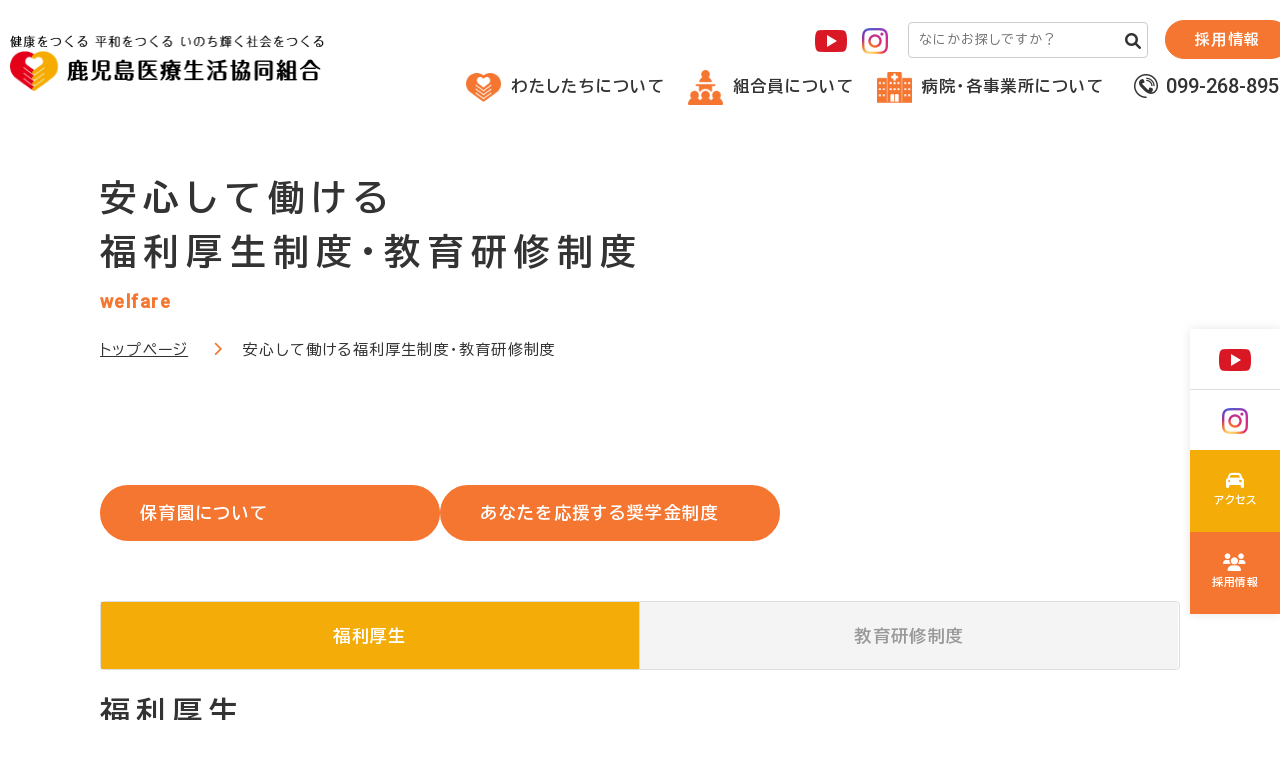

--- FILE ---
content_type: text/html; charset=UTF-8
request_url: https://www.kiseikyo.or.jp/welfare
body_size: 6841
content:
<!DOCTYPE html>
<html lang="ja">

<head prefix="og: //ogp.me/ns# fb: //ogp.me/ns/fb# website: //ogp.me/ns/website#">
<meta name="csrf-token" content="1ybjzXrQt56l2YHTYUr1vH6opS5XBCGKgSvi1IfC"> 

  <meta charset="UTF-8">
  <title>安心して働ける福利厚生制度・教育研修制度｜鹿児島医療生協</title>
  <meta name="description" content="鹿児島医療生協には、各種保険、退職金制度、年金制度があり、職員の日々の生活をサポートしています。また、職員の互助を目的とした共済会があり、さまざまな補助を受けながらリフレッシュを図ったり、職員との交流を深めたりすることができます。">
  <meta name="keywords" content="鹿児島医療生協,福利厚生">
  <meta name="viewport" content="width=device-width, initial-scale=1, maximum-scale=1">
  <meta name="format-detection" content="telephone=no">
	
  <meta property="og:title" content="安心して働ける福利厚生制度・教育研修制度｜鹿児島医療生協" />
  <meta property="og:type" content="article" />
  <meta property="og:description" content="鹿児島医療生協には、各種保険、退職金制度、年金制度があり、職員の日々の生活をサポートしています。また、職員の互助を目的とした共済会があり、さまざまな補助を受けながらリフレッシュを図ったり、職員との交流を深めたりすることができます。" />
  <meta property="og:url" content="https://www.kiseikyo.or.jp/welfare/index.html" />
  <meta property="og:site_name" content="鹿児島医療生協" />
  <meta property="og:image" content="https://www.kiseikyo.or.jp/data/confs/1/71e2d3299dc414dc50dd32fb13ef0698-1674109020.png" />
  <meta name="twitter:card" content="summary_large_image" />
  <meta name="twitter:image" content="https://www.kiseikyo.or.jp/data/confs/1/71e2d3299dc414dc50dd32fb13ef0698-1674109020.png">
  
  <meta name="application-name" content="鹿児島医療生協" /><meta name="apple-mobile-web-app-capable" content="yes" /><meta name="apple-mobile-web-app-title" content="鹿児島医療生協" /><meta name="msapplication-TileColor" content="#FFF" /><meta name="theme-color" content="#FFF" /><meta name="apple-mobile-web-app-status-bar-style" content="#FFF" /><link rel="apple-touch-icon" sizes="57x57" href="https://www.kiseikyo.or.jp/data/favicons/site/apple-icon-57x57.png?v=160126090116" /><link rel="apple-touch-icon" sizes="60x60" href="https://www.kiseikyo.or.jp/data/favicons/site/apple-icon-60x60.png?v=160126090116" /><link rel="apple-touch-icon" sizes="72x72" href="https://www.kiseikyo.or.jp/data/favicons/site/apple-icon-72x72.png?v=160126090116" /><link rel="apple-touch-icon" sizes="114x114" href="https://www.kiseikyo.or.jp/data/favicons/site/apple-icon-114x114.png?v=160126090116" /><link rel="apple-touch-icon" sizes="76x76" href="https://www.kiseikyo.or.jp/data/favicons/site/apple-icon-76x76.png?v=160126090116" /><link rel="apple-touch-icon" sizes="120x120" href="https://www.kiseikyo.or.jp/data/favicons/site/apple-icon-120x120.png?v=160126090116" /><link rel="apple-touch-icon" sizes="152x152" href="https://www.kiseikyo.or.jp/data/favicons/site/apple-icon-152x152.png?v=160126090116" /><link rel="apple-touch-icon" sizes="180x180" href="https://www.kiseikyo.or.jp/data/favicons/site/apple-icon-180x180.png?v=160126090116" /><link rel="icon" type="image/png" href="https://www.kiseikyo.or.jp/data/favicons/site/favicon-32x32.png?v=160126090116" sizes="32x32" /><link rel="icon" type="image/png" href="https://www.kiseikyo.or.jp/data/favicons/site/android-icon-36x36.png?v=160126090116" sizes="36x36" /><link rel="icon" type="image/png" href="https://www.kiseikyo.or.jp/data/favicons/site/android-icon-48x48.png?v=160126090116" sizes="48x48" /><link rel="icon" type="image/png" href="https://www.kiseikyo.or.jp/data/favicons/site/android-icon-72x72.png?v=160126090116" sizes="72x72" /><link rel="icon" type="image/png" href="https://www.kiseikyo.or.jp/data/favicons/site/android-icon-96x96.png?v=160126090116" sizes="96x96" /><link rel="icon" type="image/png" href="https://www.kiseikyo.or.jp/data/favicons/site/android-icon-144x144.png?v=160126090116" sizes="144x144" /><link rel="icon" type="image/png" href="https://www.kiseikyo.or.jp/data/favicons/site/android-icon-192x192.png?v=160126090116" sizes="192x192" /><link rel="icon" type="image/png" href="https://www.kiseikyo.or.jp/data/favicons/site/favicon-96x96.png?v=160126090116" sizes="96x96" /><link rel="icon" type="image/png" href="https://www.kiseikyo.or.jp/data/favicons/site/favicon-16x16.png?v=160126090116" sizes="16x16" /><meta name="msapplication-TileImage" content="https://www.kiseikyo.or.jp/data/favicons/site/ms-icon-144x144.png?v=160126090116" /><meta name="msapplication-square70x70logo" content="https://www.kiseikyo.or.jp/data/favicons/site/ms-icon-70x70.png?v=160126090116" /><meta name="msapplication-square150x150logo" content="https://www.kiseikyo.or.jp/data/favicons/site/ms-icon-150x150.png?v=160126090116" /><meta name="msapplication-wide310x150logo" content="https://www.kiseikyo.or.jp/data/favicons/site/ms-icon-310x150.png?v=160126090116" /><meta name="msapplication-square310x310logo" content="https://www.kiseikyo.or.jp/data/favicons/site/ms-icon-310x310.png?v=160126090116" /><link href="https://www.kiseikyo.or.jp/data/favicons/site/apple-startup-320x460.png?v=160126090116" media="(device-width: 320px) and (device-height: 480px) and (-webkit-device-pixel-ratio: 1)" rel="apple-touch-startup-image" /><link href="https://www.kiseikyo.or.jp/data/favicons/site/apple-startup-640x920.png?v=160126090116" media="(device-width: 320px) and (device-height: 480px) and (-webkit-device-pixel-ratio: 2)" rel="apple-touch-startup-image" /><link href="https://www.kiseikyo.or.jp/data/favicons/site/apple-startup-640x1096.png?v=160126090116" media="(device-width: 320px) and (device-height: 568px) and (-webkit-device-pixel-ratio: 2)" rel="apple-touch-startup-image" /><link href="https://www.kiseikyo.or.jp/data/favicons/site/apple-startup-748x1024.png?v=160126090116" media="(device-width: 768px) and (device-height: 1024px) and (-webkit-device-pixel-ratio: 1) and (orientation: landscape)" rel="apple-touch-startup-image" /><link href="https://www.kiseikyo.or.jp/data/favicons/site/apple-startup-750x1024.png?v=160126090116" media="" rel="apple-touch-startup-image" /><link href="https://www.kiseikyo.or.jp/data/favicons/site/apple-startup-750x1294.png?v=160126090116" media="(device-width: 375px) and (device-height: 667px) and (-webkit-device-pixel-ratio: 2)" rel="apple-touch-startup-image" /><link href="https://www.kiseikyo.or.jp/data/favicons/site/apple-startup-768x1004.png?v=160126090116" media="(device-width: 768px) and (device-height: 1024px) and (-webkit-device-pixel-ratio: 1) and (orientation: portrait)" rel="apple-touch-startup-image" /><link href="https://www.kiseikyo.or.jp/data/favicons/site/apple-startup-1182x2208.png?v=160126090116" media="(device-width: 414px) and (device-height: 736px) and (-webkit-device-pixel-ratio: 3) and (orientation: landscape)" rel="apple-touch-startup-image" /><link href="https://www.kiseikyo.or.jp/data/favicons/site/apple-startup-1242x2148.png?v=160126090116" media="(device-width: 414px) and (device-height: 736px) and (-webkit-device-pixel-ratio: 3) and (orientation: portrait)" rel="apple-touch-startup-image" /><link href="https://www.kiseikyo.or.jp/data/favicons/site/apple-startup-1496x2048.png?v=160126090116" media="(device-width: 768px) and (device-height: 1024px) and (-webkit-device-pixel-ratio: 2) and (orientation: landscape)" rel="apple-touch-startup-image" /><link href="https://www.kiseikyo.or.jp/data/favicons/site/apple-startup-1536x2008.png?v=160126090116" media="(device-width: 768px) and (device-height: 1024px) and (-webkit-device-pixel-ratio: 2) and (orientation: portrait)" rel="apple-touch-startup-image" /><link rel="manifest" crossorigin="use-credentials" href="https://www.kiseikyo.or.jp/data/favicons/site/manifest.json?v=160126090116" />  <link rel="canonical" href="https://www.kiseikyo.or.jp/welfare/index.html">
  <link rel="stylesheet" href="https://www.kiseikyo.or.jp/data/themes/kagoshima_medical/css/import.css?v=1711593776">
  <link rel="stylesheet" href="https://www.kiseikyo.or.jp/data/themes/kagoshima_medical/css/module/fontawesome-free-6.1.2-web/all.min.css">
  <link rel="stylesheet" href="https://www.kiseikyo.or.jp/data/themes/kagoshima_medical/css/module/materialdesignicons.min.css">

  
  <link rel="preconnect" href="//fonts.googleapis.com">
  <link rel="preconnect" href="//fonts.gstatic.com" crossorigin>
  <link href="//fonts.googleapis.com/css2?family=BIZ+UDPGothic:wght@400;700&family=Roboto:wght@500&Noto+Serif+JP&display=swap" rel="stylesheet">
  

  
  <link rel="stylesheet" href="https://www.kiseikyo.or.jp/data/themes/kagoshima_medical/css/slick.css">
  
	
	 
<script async src="https://www.googletagmanager.com/gtag/js?id=G-Y8PHCGLKNX"></script>
<script>
  window.dataLayer = window.dataLayer || [];
  function gtag(){dataLayer.push(arguments);}
  gtag('js', new Date());

  gtag('config', 'G-Y8PHCGLKNX');
</script>
<meta name="google-site-verification" content="hQt0QRMhoOkLjRFIs8JYAw-AqqJ3wW6cCShtUlcUxLo" />

<style type="text/css">
	.breadcrumb-wrap .breadcrumb > li:nth-of-type(2){
		display:none;
	}
</style>
</head>

<body>


  <script src="//ajax.googleapis.com/ajax/libs/jquery/3.6.0/jquery.min.js"></script>
  <script src="//cdn.jsdelivr.net/npm/viewport-extra@2.1.1/dist/iife/viewport-extra.min.js"></script>
  <script src="https://www.kiseikyo.or.jp/data/themes/kagoshima_medical/js/common.js"></script>

  
  <div class="l-container">
    
    <header>
<div class="container">
<div class="h-box">
<div class="l-box">
<div class="logo-box"><a href="https://www.kiseikyo.or.jp"> <img src="/data/media/kagoshima_medical/layout/header/logo.png" alt="鹿児島医療生活協同" /> </a></div>
</div>
<div class="r-box">
<div class="top-h-box">
<ul class="sns-h-list">
<li><a href="//www.youtube.com/watch?v=ofwJFa0_2RE" target="_blank" rel="noopener"> <img src="/data/media/kagoshima_medical/layout/header/youtube_icon.png" alt="youtube" /> </a></li>
<li><a href="https://www.instagram.com/kagoshima.kenmachi/" target="_blank" rel="noopener"> <img src="/data/media/kagoshima_medical/layout/header/instagram_icon.png" alt="instagram" /> </a></li>
</ul>
<div class="search-i-box"><form action="//www.google.co.jp/cse" target="_blank"><input value="{id}" name="cx" type="hidden" /> <input value="UTF-8" name="ie" type="hidden" /> <input type="text" name="q" id="search-input01" placeholder="なにかお探しですか？" /> <button name="sa" type="submit"></button></form></div>
<ul class="h-top-btn-list">
<ul class="h-top-btn-list"></ul>
</ul>
<ul class="h-top-btn-list">
<li><a class="-recruit" href="https://www.kiseikyo.or.jp/recruit">採⽤情報</a></li>
</ul>
</div>
<div class="top-b-box">
<ul class="h-nav-list">
<li><a href="https://www.kiseikyo.or.jp/about"><img src="/data/media/kagoshima_medical/layout/header/icon01.png" />わたしたちについて</a></li>
<li><a href="https://www.kiseikyo.or.jp/about/activity.html"><img src="/data/media/kagoshima_medical/layout/header/icon02.png" />組合員について</a></li>
<li><a href="https://www.kiseikyo.or.jp/about/facilitys.html"><img src="/data/media/kagoshima_medical/layout/header/icon03.png" />病院・各事業所について</a></li>
</ul>
<div class="h-tel-box"><a href="tel:0992688955">099-268-8955</a></div>
</div>
</div>
<div class="tb-btn-box">
<div class="l-box hover-all"><a href="tel:0992688955"></a>
<div class="img-box"></div>
<p>TEL</p>
</div>
<div class="r-box slidemenu-btn">
<div class="img-box"></div>
<p></p>
</div>
</div>
</div>
</div>
</header>


<div class="right-common-box">
<ul class="r-c-sns-list">
<li><a href="https://youtu.be/tkT70bSGAmY" target="_blank" rel="noopener"></a>
<div class="img-box"><img src="/data/media/kagoshima_medical/layout/header/youtube_icon.png" alt="youtube" /></div>
</li>
<li><a href="https://www.instagram.com/kagoshima.kenmachi/" target="_blank" rel="noopener"></a>
<div class="img-box"><img src="/data/media/kagoshima_medical/layout/header/instagram_icon.png" alt="instagram" /></div>
</li>
</ul>
<ul class="r-c-btn-list">
<li class="-contact"><a href="https://www.kiseikyo.or.jp/about#link08">わたしたちについて(about/index.html)</a>
<div class="img-box"></div>
<p class="ttl">アクセス</p>
</li>
<li class="-recruit"><a href="https://www.kiseikyo.or.jp/recruit">鹿児島医療生協の採用について(recruit/index.html)</a>
<div class="img-box"></div>
<p class="ttl">採用情報</p>
</li>
<li class="tb page-top"><a href="#"></a>
<div class="img-box"></div>
<p class="ttl">TOP</p>
</li>
</ul>
</div>




<div class="key-visual -noimg">
<div class="text-box">
<h1>安心して働ける<br>福利厚生制度・教育研修制度<span class="en">welfare</span></h1>
</div>



<div class="breadcrumb-wrap pc">
<div class="container">
<ul class="breadcrumb">
<li><a href="https://www.kiseikyo.or.jp">トップページ</a></li>

<li><a href="https://www.kiseikyo.or.jp/welfare">安心して働ける福利厚生制度・教育研修制度</a></li>

<li>安心して働ける福利厚生制度・教育研修制度</li>
</ul>
</div>
</div>



</div>
<div class="slide-menu">
<div class="slide-box">
<div class="slide-search-box"><form action="//www.google.co.jp/cse" target="_blank"><input value="{id}" name="cx" type="hidden" /> <input value="UTF-8" name="ie" type="hidden" /> <input type="text" name="q" id="search-input01_tb" placeholder="なにかお探しですか？" /> <button name="sa" type="submit"></button></form></div>
<ul class="slide-nav-list">
<li><a href="https://www.kiseikyo.or.jp">トップページ</a></li>
<li><a href="https://www.kiseikyo.or.jp/about">鹿児島医療生協について</a></li>
<li><a href="https://www.kiseikyo.or.jp/welfare">安心して働ける 福利厚生制度・教育研修制度</a></li>
<li><a href="https://www.kiseikyo.or.jp/recruit">鹿児島医療生協の採用について</a></li>
<li><a href="https://www.kiseikyo.or.jp/publicnotice.html">電子公告</a></li>
<li><a href="https://www.kiseikyo.or.jp/contact.html">出資金、組合員加入問い合わせフォーム</a></li>
<li><a href="https://www.kiseikyo.or.jp/news">お知らせ</a></li>
<li><a href="https://www.kiseikyo.or.jp/privacy.html">個人情報保護等に関する方針</a></li>
</ul>
</div>
</div>

 

    
    <div class="l-main">
       
      
<article>
<div class="container mb120 mb60-tb">
<ul class="btn-list mb35">
<li><a href="https://www.kiseikyo.or.jp/welfare/nurseryschool.html" class="button02">保育園について</a></li>
<li><a href="https://www.kiseikyo.or.jp/welfare/scholarship.html" class="button02">あなたを応援する奨学金制度</a></li>
</ul>
<ul class="tab-list mb20">
<li><a data-href="#tab01">福利厚生</a></li>
<li><a data-href="#tab02">教育研修制度</a></li>
</ul>
<div id="tab01">
<h2>福利厚生</h2>
<div class="float mb55 mb40-tb">
<div class="right-box mb10-tb" style="width: 450px;">
<div class="img-box"><img src="/data/media/kagoshima_medical/page/welfare/img01.jpg" alt="" /></div>
</div>
<div class="left-box" style="width: 590px;">
<p class="orange-ttl">充実した制度で<br />安心して長く働き続けられる職場</p>
<p>鹿児島医療生協には、各種保険、退職金制度、年金制度があり、職員の日々の生活をサポートしています。<br />産・育休制度、子の看護休暇など母性保護を優先した制度もあり、育児中の女性も安心して職場復帰できる環境です。<br />また、職員の互助を目的とした共済会があり、さまざまな補助を受けながらリフレッシュを図ったり、職員との交流を深めたりすることができます。</p>
</div>
</div>
<h3>各種保険</h3>
<p class="mb50 mb30-tb">健康保険、厚生年金、雇用保険、労災保険</p>
<h3>退職金制度</h3>
<p class="mb45 mb30-tb">退職一時金、確定給付企業年金制度、確定拠出年金制度（在職2年以上から支給）</p>
<h3>休暇</h3>
<p class="mb50 mb30-tb">年次有給休暇（2018年度平均取得率：14.5日）、慶弔休暇、特別休暇（生理休暇）、産前産後休暇</p>
<h3>育児休業制度、介護休業制度</h3>
<p class="mb45 mb30-tb"><span class="fw600">育児休業取得率：</span>女性98.0%（2018年度実績）</p>
<h3>共済会制度</h3>
<p><span class="fw600">慶弔見舞金：</span>結婚祝い金、出産祝い金、傷病手当金など</p>
<p><span class="fw600">診療費補助：</span>鹿児島医療生協の医療機関を外来受診した場合の一部負担金を補助</p>
<p><span class="fw600">レクリェーション企画：</span>歓送迎会など一定額を補助、ボウリング大会、日帰り旅行（2019年度実績）</p>
<p><span class="fw600">サークル活動：</span>バレーボール、バスケットボール、フットサルなどのサークル活動に補助（年間5万円～9万円）</p>
<p><span class="fw600">保養所利用：</span>九州各地の契約ホテルの利用で、本人・家族・両親の宿泊費(税を除く）を全額補助</p>
</div>
<div id="tab02">
<h2>教育制度</h2>
<div class="float mb65 mb40-tb">
<div class="right-box mb10-tb" style="width: 450px;">
<div class="img-box"><img src="/data/media/kagoshima_medical/page/welfare/img02.jpg" alt="" /></div>
</div>
<div class="left-box" style="width: 590px;">
<p class="orange-ttl">医療生協の一員として<br />個々の可能性を引き出し、成長を促す</p>
<p>医療生協では、ひとりひとりの職員が医療、福祉の活動を通じて組合員のいのちと健康をまもる運動に携わるため、職員が「医療生協の理念」と「役割」をきちんと理解し、また、専門職の知識や技術を習得できるよう職員の教育研修を積極的に行っています。</p>
</div>
</div>
<h3>教育研修活動 3つの柱</h3>
<div class="float mb50 mb40-tb">
<div class="right-box mb10-tb" style="width: 450px;">
<div class="img-box"><img src="/data/media/kagoshima_medical/page/welfare/img03.jpg" alt="" /></div>
</div>
<div class="left-box" style="width: 590px;">
<h4>職場教育</h4>
<p>日常業務や医療生協の活動を通じて行われる教育です。日常の業務を教育的な観点で捉え、仕事の実践により必要な技術や能力・知識を身につけます。事業所、部門ごとの独自の研修プログラムで実践しています。</p>
</div>
</div>
<div class="float mb40 mb30-tb">
<div class="right-box mb10-tb" style="width: 450px;">
<div class="img-box"><img src="/data/media/kagoshima_medical/page/welfare/img04.jpg" alt="" /></div>
</div>
<div class="left-box" style="width: 590px;">
<h4>制度教育</h4>
<p>業務から離れた集合研修です。全ての職員が年1回は参加します。<br />医療、福祉をめぐる情勢を学び、医療生協の活動理念に基づいて職員の役割や課題を確認します。<br />また、新入職員から管理者までの階層別に、それぞれに求められる知識やスキルについて学習を行います。<br />より主体的に参加できるワークショップ形式の研修も取り入れています。</p>
</div>
</div>
<h5 class="mb15 mb5-tb">研修内容の紹介</h5>
<table class="table02 mb45">
<tbody>
<tr>
<th style="width: 245px;">新入職員研修</th>
<td>入職直後は全職種合同で基礎研修を行い、医療生協の成り立ちや活動内容、社会人としての心構えやマナーについて学びます。入職後3ヶ月、6ヶ月の研修では、これまでの自分の業務をふり返ることで新たな目標を設定し、<br />グループワークや交流企画を通して、同期職員との交流を深めます。</td>
</tr>
<tr>
<th>2年目・3年目の初期研修</th>
<td>人権や医療・介護観について理解し、民主的集団による医療・介護活動の基礎を学びます。他の職種と共に学び合い成長する基盤をつくります。</td>
</tr>
<tr>
<th>4年目以降の中期研修</th>
<td>世代や経験に応じ、コミュニケーション能力やリーダーシップの力量を高めたり、後輩職員を指導するスキルを学びます。</td>
</tr>
<tr>
<th>職責者研修</th>
<td>職場の管理運営に必要とされる知識やスキルを学びます。</td>
</tr>
</tbody>
</table>
<h4 class="mb10">制度教育（階層別研修）</h4>
<div class="mb35"><img src="/data/media/kagoshima_medical/page/welfare/img05.png" class="pctb" alt="" /> <img src="/data/media/kagoshima_medical/page/welfare/img05_sp.png" class="sp" alt="" /></div>
<h5>研修内容の紹介</h5>
<p class="mb25">中途採用者研修、新任職責者研修、再雇用職員研修、新入嘱託・パート職員研修、嘱託パート職員研修</p>
<h5>自己学習</h5>
<p class="mb15">職員の学びの環境づくりのため、自己学習をあらゆる形でサポートしています。</p>
<p class="fw600">《職種別・テーマ別の学習会》</p>
<p class="mb5">事業所単位や各職場、各委員会単位で職種別やテーマ別の学習会を多数開催しています。</p>
<ul class="dot-list mb10">
<li>医療安全</li>
<li>感染対策</li>
<li>メンタルヘルス</li>
<li>接遇向上</li>
<li>倫理 など</li>
</ul>
<p class="fw600">《教育学習月間（6月～7月）》</p>
<p class="mb5">医療生協では、毎年6月～7月を「教育学習月間」と設定し、全職員で社会情勢や医療生協の取り組みについて、学び合う期間としています。</p>
<ul class="dot-list">
<li>外部講師を招いた大学習会</li>
<li>指定文献の読了、意見交換</li>
<li>接遇向上の取り組み</li>
<li>業務改善</li>
<li>通信教育</li>
</ul>
<p>通信教育については、多数のコースを用意しており、医療生協の活動内容に関するものや、資格対策・仕事力向上・自己研鑽など、毎年多くの職員が受講して学びを深めています。</p>
</div>
</div>
</article>



      <section class="contact-box">
<div class="container">
<div class="txt-box">
<div class="content-box">
<h4 class="top mb20 mb15-tb"><span class="j-txt">お問い合わせ</span> <span class="e-txt">contact</span></h4>
<p class="tel-txt"><a href="tel:0992688955">099-268-8955</a></p>
<p class="time-txt mb10">電話受付時間 9:00〜17:00 <br class="tb" />※ただし、日・祝、盆正月休みを除く</p>
<p class="center-text mb0"><a class="button02" href="https://www.kiseikyo.or.jp/about#link08">交通アクセス</a></p>
</div>
</div>
</div>
</section>

 
    </div>
    

    <footer>
<div class="container">
<div class="f-box">
<div class="top-box">
<div class="l-box">
<div class="logo-box"><a href="https://www.kiseikyo.or.jp"> <img src="/data/media/kagoshima_medical/layout/footer/logo.png" alt="鹿児島医療生活協同" /> </a></div>
</div>
<div class="r-box">
<p>〒891-0141　鹿児島県鹿児島市谷山中央5丁目12-3<span class="pc">　</span><br class="tb" />鹿児島医療生活協同組合本部</p>

<p class="tb"><a href="https://www.kiseikyo.or.jp/publicnotice.html" class="button01">電子公告</a></p>
<p class="tb"><a href="https://www.kiseikyo.or.jp/koudou_koudou-zyosei.html" class="button01">行動計画</a></p>
</div>
</div>
<div class="bottom-box">
<div class="l-box">
<p class="copy">© 2022 鹿児島医療生活協同組合 All Rights Reserved.</p>
</div>
<div class="r-box">
<ul class="f-nav-list">
<li><a href="https://www.kiseikyo.or.jp/publicnotice.html">電子公告</a></li>
<li><a href="https://www.kiseikyo.or.jp/koudou_koudou-zyosei.html">行動計画</a></li>
<li><a href="https://www.kiseikyo.or.jp/privacy.html">個人情報保護方針</a></li>
</ul>
<div class="btn-box"><a href="http://staff.kiseikyo.or.jp/login.php">職員専用ページ</a></div>
</div>
</div>
</div>
</div>
</footer>

 

  </div>
  
  


<script src="https://www.kiseikyo.or.jp/data/themes/kagoshima_medical/js/module/tab.js"></script>
  <script>
    $(function () {
      $('.tab-list').tab();
    });
  </script>
</body>

</html>

--- FILE ---
content_type: text/css
request_url: https://www.kiseikyo.or.jp/data/themes/kagoshima_medical/css/import.css?v=1711593776
body_size: 22788
content:
*,::before,::after{-webkit-box-sizing:border-box;box-sizing:border-box}*{font-size:inherit;line-height:inherit;letter-spacing:.08em}::before,::after{display:inline-block;text-decoration:inherit;vertical-align:inherit}html{font-family:sans-serif;-ms-text-size-adjust:100%;-webkit-text-size-adjust:100%}body{background:#fff;margin:0;padding:0;-webkit-font-smoothing:antialiased}main,footer,header,hgroup,nav,section{display:block}audio,canvas,progress,video{display:inline-block;vertical-align:baseline}audio:not([controls]){display:none;height:0}[hidden]{display:none}a{background-color:rgba(0,0,0,0)}a:active,a:hover{outline:0}b,strong{font-weight:bold}small{font-size:80%}sub,sup{font-size:75%;line-height:0;position:relative;vertical-align:baseline}sup{top:-0.5em}sub{bottom:-0.25em}img{border:0;vertical-align:bottom;max-width:100%}svg:not(:root){overflow:hidden}hr{-webkit-box-sizing:content-box;box-sizing:content-box;height:0}*:not(input):not(select):not(button):not(textarea):not(label):focus{outline:none}select{height:30px;color:inherit;font:inherit;margin:0;padding:0 20px 0 5px;line-height:1}button,input,textarea{color:inherit;font:inherit;margin:0;padding:4px 6px;border:1px solid #ccc;border-radius:4px;outline:none}input:not([type=checkbox]):not([type=radio]),textarea,button{-webkit-appearance:none}input{padding:0 6px}input:focus,textarea:focus{outline:none}input[type=button],input[type=submit]{background-color:rgba(0,0,0,0);border:none}button{overflow:visible;background-color:rgba(0,0,0,0);border-radius:0;border:none}button,select{text-transform:none}button,input[type=button],input[type=reset],input[type=submit]{-webkit-appearance:none;cursor:pointer}button[disabled],input[disabled]{cursor:default}button::-moz-focus-inner,input::-moz-focus-inner{border:0;padding:0}input{line-height:normal}input[type=checkbox],input[type=radio]{-webkit-box-sizing:border-box;box-sizing:border-box;padding:0 5px 0 0}input[type=number]::-webkit-inner-spin-button,input[type=number]::-webkit-outer-spin-button{height:auto}input[type=search]{-webkit-appearance:textfield;-webkit-box-sizing:content-box;box-sizing:content-box}input[type=search]::-webkit-search-cancel-button,input[type=search]::-webkit-search-decoration{-webkit-appearance:none}input[type=text],select,textarea{font-size:100%}input[type=text]:focus,textarea:focus{-webkit-transition:.2s;transition:.2s}input[type=text]:focus,textarea:focus{border-color:rgba(82,168,236,.8);outline:0;outline:thin dotted \9 ;-webkit-box-shadow:inset 0 1px 1px rgba(0,0,0,.075),0 0 8px rgba(82,168,236,.6);box-shadow:inset 0 1px 1px rgba(0,0,0,.075),0 0 8px rgba(82,168,236,.6)}textarea{overflow:auto;resize:vertical}label{display:inline-block}table{border-collapse:collapse;border-spacing:0}td,th{padding:0;text-align:left;vertical-align:top}ol{list-style-position:inside}li{list-style-type:none}address{font-style:normal}div,dl,dt,dd,ul,ol,li,h1,h2,h3,h4,h5,h6,form,p,table,thead,tbody,tfoot,address{margin:0;padding:0}input,textarea,table,thead,tbody,tfoot,address{text-align:left}div,dl,dt,dd,ul,ol,li,form,p{text-align:inherit}h1,h2,h3,h4,h5,h6{line-height:normal;font-weight:normal}figure{margin:0}.mt0{margin-top:0px !important}.mr0{margin-right:0px !important}.mb0{margin-bottom:0px !important}.ml0{margin-left:0px !important}.pt0{padding-top:0px !important}.pr0{padding-right:0px !important}.pb0{padding-bottom:0px !important}.pl0{padding-left:0px !important}.mt1{margin-top:1px !important}.mr1{margin-right:1px !important}.mb1{margin-bottom:1px !important}.ml1{margin-left:1px !important}.pt1{padding-top:1px !important}.pr1{padding-right:1px !important}.pb1{padding-bottom:1px !important}.pl1{padding-left:1px !important}.mt2{margin-top:2px !important}.mr2{margin-right:2px !important}.mb2{margin-bottom:2px !important}.ml2{margin-left:2px !important}.pt2{padding-top:2px !important}.pr2{padding-right:2px !important}.pb2{padding-bottom:2px !important}.pl2{padding-left:2px !important}.mt3{margin-top:3px !important}.mr3{margin-right:3px !important}.mb3{margin-bottom:3px !important}.ml3{margin-left:3px !important}.pt3{padding-top:3px !important}.pr3{padding-right:3px !important}.pb3{padding-bottom:3px !important}.pl3{padding-left:3px !important}.mt4{margin-top:4px !important}.mr4{margin-right:4px !important}.mb4{margin-bottom:4px !important}.ml4{margin-left:4px !important}.pt4{padding-top:4px !important}.pr4{padding-right:4px !important}.pb4{padding-bottom:4px !important}.pl4{padding-left:4px !important}.mt5{margin-top:5px !important}.mr5{margin-right:5px !important}.mb5{margin-bottom:5px !important}.ml5{margin-left:5px !important}.pt5{padding-top:5px !important}.pr5{padding-right:5px !important}.pb5{padding-bottom:5px !important}.pl5{padding-left:5px !important}.mt6{margin-top:6px !important}.mr6{margin-right:6px !important}.mb6{margin-bottom:6px !important}.ml6{margin-left:6px !important}.pt6{padding-top:6px !important}.pr6{padding-right:6px !important}.pb6{padding-bottom:6px !important}.pl6{padding-left:6px !important}.mt7{margin-top:7px !important}.mr7{margin-right:7px !important}.mb7{margin-bottom:7px !important}.ml7{margin-left:7px !important}.pt7{padding-top:7px !important}.pr7{padding-right:7px !important}.pb7{padding-bottom:7px !important}.pl7{padding-left:7px !important}.mt8{margin-top:8px !important}.mr8{margin-right:8px !important}.mb8{margin-bottom:8px !important}.ml8{margin-left:8px !important}.pt8{padding-top:8px !important}.pr8{padding-right:8px !important}.pb8{padding-bottom:8px !important}.pl8{padding-left:8px !important}.mt9{margin-top:9px !important}.mr9{margin-right:9px !important}.mb9{margin-bottom:9px !important}.ml9{margin-left:9px !important}.pt9{padding-top:9px !important}.pr9{padding-right:9px !important}.pb9{padding-bottom:9px !important}.pl9{padding-left:9px !important}.mt10{margin-top:10px !important}.mr10{margin-right:10px !important}.mb10{margin-bottom:10px !important}.ml10{margin-left:10px !important}.pt10{padding-top:10px !important}.pr10{padding-right:10px !important}.pb10{padding-bottom:10px !important}.pl10{padding-left:10px !important}.mt11{margin-top:11px !important}.mr11{margin-right:11px !important}.mb11{margin-bottom:11px !important}.ml11{margin-left:11px !important}.pt11{padding-top:11px !important}.pr11{padding-right:11px !important}.pb11{padding-bottom:11px !important}.pl11{padding-left:11px !important}.mt12{margin-top:12px !important}.mr12{margin-right:12px !important}.mb12{margin-bottom:12px !important}.ml12{margin-left:12px !important}.pt12{padding-top:12px !important}.pr12{padding-right:12px !important}.pb12{padding-bottom:12px !important}.pl12{padding-left:12px !important}.mt13{margin-top:13px !important}.mr13{margin-right:13px !important}.mb13{margin-bottom:13px !important}.ml13{margin-left:13px !important}.pt13{padding-top:13px !important}.pr13{padding-right:13px !important}.pb13{padding-bottom:13px !important}.pl13{padding-left:13px !important}.mt14{margin-top:14px !important}.mr14{margin-right:14px !important}.mb14{margin-bottom:14px !important}.ml14{margin-left:14px !important}.pt14{padding-top:14px !important}.pr14{padding-right:14px !important}.pb14{padding-bottom:14px !important}.pl14{padding-left:14px !important}.mt15{margin-top:15px !important}.mr15{margin-right:15px !important}.mb15{margin-bottom:15px !important}.ml15{margin-left:15px !important}.pt15{padding-top:15px !important}.pr15{padding-right:15px !important}.pb15{padding-bottom:15px !important}.pl15{padding-left:15px !important}.mt16{margin-top:16px !important}.mr16{margin-right:16px !important}.mb16{margin-bottom:16px !important}.ml16{margin-left:16px !important}.pt16{padding-top:16px !important}.pr16{padding-right:16px !important}.pb16{padding-bottom:16px !important}.pl16{padding-left:16px !important}.mt17{margin-top:17px !important}.mr17{margin-right:17px !important}.mb17{margin-bottom:17px !important}.ml17{margin-left:17px !important}.pt17{padding-top:17px !important}.pr17{padding-right:17px !important}.pb17{padding-bottom:17px !important}.pl17{padding-left:17px !important}.mt18{margin-top:18px !important}.mr18{margin-right:18px !important}.mb18{margin-bottom:18px !important}.ml18{margin-left:18px !important}.pt18{padding-top:18px !important}.pr18{padding-right:18px !important}.pb18{padding-bottom:18px !important}.pl18{padding-left:18px !important}.mt19{margin-top:19px !important}.mr19{margin-right:19px !important}.mb19{margin-bottom:19px !important}.ml19{margin-left:19px !important}.pt19{padding-top:19px !important}.pr19{padding-right:19px !important}.pb19{padding-bottom:19px !important}.pl19{padding-left:19px !important}.mt20{margin-top:20px !important}.mr20{margin-right:20px !important}.mb20{margin-bottom:20px !important}.ml20{margin-left:20px !important}.pt20{padding-top:20px !important}.pr20{padding-right:20px !important}.pb20{padding-bottom:20px !important}.pl20{padding-left:20px !important}.mt25{margin-top:25px !important}.mr25{margin-right:25px !important}.mb25{margin-bottom:25px !important}.ml25{margin-left:25px !important}.pt25{padding-top:25px !important}.pr25{padding-right:25px !important}.pb25{padding-bottom:25px !important}.pl25{padding-left:25px !important}.mt30{margin-top:30px !important}.mr30{margin-right:30px !important}.mb30{margin-bottom:30px !important}.ml30{margin-left:30px !important}.pt30{padding-top:30px !important}.pr30{padding-right:30px !important}.pb30{padding-bottom:30px !important}.pl30{padding-left:30px !important}.mt35{margin-top:35px !important}.mr35{margin-right:35px !important}.mb35{margin-bottom:35px !important}.ml35{margin-left:35px !important}.pt35{padding-top:35px !important}.pr35{padding-right:35px !important}.pb35{padding-bottom:35px !important}.pl35{padding-left:35px !important}.mt40{margin-top:40px !important}.mr40{margin-right:40px !important}.mb40{margin-bottom:40px !important}.ml40{margin-left:40px !important}.pt40{padding-top:40px !important}.pr40{padding-right:40px !important}.pb40{padding-bottom:40px !important}.pl40{padding-left:40px !important}.mt45{margin-top:45px !important}.mr45{margin-right:45px !important}.mb45{margin-bottom:45px !important}.ml45{margin-left:45px !important}.pt45{padding-top:45px !important}.pr45{padding-right:45px !important}.pb45{padding-bottom:45px !important}.pl45{padding-left:45px !important}.mt50{margin-top:50px !important}.mr50{margin-right:50px !important}.mb50{margin-bottom:50px !important}.ml50{margin-left:50px !important}.pt50{padding-top:50px !important}.pr50{padding-right:50px !important}.pb50{padding-bottom:50px !important}.pl50{padding-left:50px !important}.mt55{margin-top:55px !important}.mr55{margin-right:55px !important}.mb55{margin-bottom:55px !important}.ml55{margin-left:55px !important}.pt55{padding-top:55px !important}.pr55{padding-right:55px !important}.pb55{padding-bottom:55px !important}.pl55{padding-left:55px !important}.mt60{margin-top:60px !important}.mr60{margin-right:60px !important}.mb60{margin-bottom:60px !important}.ml60{margin-left:60px !important}.pt60{padding-top:60px !important}.pr60{padding-right:60px !important}.pb60{padding-bottom:60px !important}.pl60{padding-left:60px !important}.mt65{margin-top:65px !important}.mr65{margin-right:65px !important}.mb65{margin-bottom:65px !important}.ml65{margin-left:65px !important}.pt65{padding-top:65px !important}.pr65{padding-right:65px !important}.pb65{padding-bottom:65px !important}.pl65{padding-left:65px !important}.mt70{margin-top:70px !important}.mr70{margin-right:70px !important}.mb70{margin-bottom:70px !important}.ml70{margin-left:70px !important}.pt70{padding-top:70px !important}.pr70{padding-right:70px !important}.pb70{padding-bottom:70px !important}.pl70{padding-left:70px !important}.mt75{margin-top:75px !important}.mr75{margin-right:75px !important}.mb75{margin-bottom:75px !important}.ml75{margin-left:75px !important}.pt75{padding-top:75px !important}.pr75{padding-right:75px !important}.pb75{padding-bottom:75px !important}.pl75{padding-left:75px !important}.mt80{margin-top:80px !important}.mr80{margin-right:80px !important}.mb80{margin-bottom:80px !important}.ml80{margin-left:80px !important}.pt80{padding-top:80px !important}.pr80{padding-right:80px !important}.pb80{padding-bottom:80px !important}.pl80{padding-left:80px !important}.mt85{margin-top:85px !important}.mr85{margin-right:85px !important}.mb85{margin-bottom:85px !important}.ml85{margin-left:85px !important}.pt85{padding-top:85px !important}.pr85{padding-right:85px !important}.pb85{padding-bottom:85px !important}.pl85{padding-left:85px !important}.mt90{margin-top:90px !important}.mr90{margin-right:90px !important}.mb90{margin-bottom:90px !important}.ml90{margin-left:90px !important}.pt90{padding-top:90px !important}.pr90{padding-right:90px !important}.pb90{padding-bottom:90px !important}.pl90{padding-left:90px !important}.mt95{margin-top:95px !important}.mr95{margin-right:95px !important}.mb95{margin-bottom:95px !important}.ml95{margin-left:95px !important}.pt95{padding-top:95px !important}.pr95{padding-right:95px !important}.pb95{padding-bottom:95px !important}.pl95{padding-left:95px !important}.mt100{margin-top:100px !important}.mr100{margin-right:100px !important}.mb100{margin-bottom:100px !important}.ml100{margin-left:100px !important}.pt100{padding-top:100px !important}.pr100{padding-right:100px !important}.pb100{padding-bottom:100px !important}.pl100{padding-left:100px !important}.mt105{margin-top:105px !important}.mr105{margin-right:105px !important}.mb105{margin-bottom:105px !important}.ml105{margin-left:105px !important}.pt105{padding-top:105px !important}.pr105{padding-right:105px !important}.pb105{padding-bottom:105px !important}.pl105{padding-left:105px !important}.mt110{margin-top:110px !important}.mr110{margin-right:110px !important}.mb110{margin-bottom:110px !important}.ml110{margin-left:110px !important}.pt110{padding-top:110px !important}.pr110{padding-right:110px !important}.pb110{padding-bottom:110px !important}.pl110{padding-left:110px !important}.mt115{margin-top:115px !important}.mr115{margin-right:115px !important}.mb115{margin-bottom:115px !important}.ml115{margin-left:115px !important}.pt115{padding-top:115px !important}.pr115{padding-right:115px !important}.pb115{padding-bottom:115px !important}.pl115{padding-left:115px !important}.mt120{margin-top:120px !important}.mr120{margin-right:120px !important}.mb120{margin-bottom:120px !important}.ml120{margin-left:120px !important}.pt120{padding-top:120px !important}.pr120{padding-right:120px !important}.pb120{padding-bottom:120px !important}.pl120{padding-left:120px !important}.mt125{margin-top:125px !important}.mr125{margin-right:125px !important}.mb125{margin-bottom:125px !important}.ml125{margin-left:125px !important}.pt125{padding-top:125px !important}.pr125{padding-right:125px !important}.pb125{padding-bottom:125px !important}.pl125{padding-left:125px !important}.mt130{margin-top:130px !important}.mr130{margin-right:130px !important}.mb130{margin-bottom:130px !important}.ml130{margin-left:130px !important}.pt130{padding-top:130px !important}.pr130{padding-right:130px !important}.pb130{padding-bottom:130px !important}.pl130{padding-left:130px !important}.mt135{margin-top:135px !important}.mr135{margin-right:135px !important}.mb135{margin-bottom:135px !important}.ml135{margin-left:135px !important}.pt135{padding-top:135px !important}.pr135{padding-right:135px !important}.pb135{padding-bottom:135px !important}.pl135{padding-left:135px !important}.mt140{margin-top:140px !important}.mr140{margin-right:140px !important}.mb140{margin-bottom:140px !important}.ml140{margin-left:140px !important}.pt140{padding-top:140px !important}.pr140{padding-right:140px !important}.pb140{padding-bottom:140px !important}.pl140{padding-left:140px !important}.mt145{margin-top:145px !important}.mr145{margin-right:145px !important}.mb145{margin-bottom:145px !important}.ml145{margin-left:145px !important}.pt145{padding-top:145px !important}.pr145{padding-right:145px !important}.pb145{padding-bottom:145px !important}.pl145{padding-left:145px !important}.mt150{margin-top:150px !important}.mr150{margin-right:150px !important}.mb150{margin-bottom:150px !important}.ml150{margin-left:150px !important}.pt150{padding-top:150px !important}.pr150{padding-right:150px !important}.pb150{padding-bottom:150px !important}.pl150{padding-left:150px !important}.mt155{margin-top:155px !important}.mr155{margin-right:155px !important}.mb155{margin-bottom:155px !important}.ml155{margin-left:155px !important}.pt155{padding-top:155px !important}.pr155{padding-right:155px !important}.pb155{padding-bottom:155px !important}.pl155{padding-left:155px !important}.mt160{margin-top:160px !important}.mr160{margin-right:160px !important}.mb160{margin-bottom:160px !important}.ml160{margin-left:160px !important}.pt160{padding-top:160px !important}.pr160{padding-right:160px !important}.pb160{padding-bottom:160px !important}.pl160{padding-left:160px !important}.mt165{margin-top:165px !important}.mr165{margin-right:165px !important}.mb165{margin-bottom:165px !important}.ml165{margin-left:165px !important}.pt165{padding-top:165px !important}.pr165{padding-right:165px !important}.pb165{padding-bottom:165px !important}.pl165{padding-left:165px !important}.mt170{margin-top:170px !important}.mr170{margin-right:170px !important}.mb170{margin-bottom:170px !important}.ml170{margin-left:170px !important}.pt170{padding-top:170px !important}.pr170{padding-right:170px !important}.pb170{padding-bottom:170px !important}.pl170{padding-left:170px !important}.mt175{margin-top:175px !important}.mr175{margin-right:175px !important}.mb175{margin-bottom:175px !important}.ml175{margin-left:175px !important}.pt175{padding-top:175px !important}.pr175{padding-right:175px !important}.pb175{padding-bottom:175px !important}.pl175{padding-left:175px !important}.mt180{margin-top:180px !important}.mr180{margin-right:180px !important}.mb180{margin-bottom:180px !important}.ml180{margin-left:180px !important}.pt180{padding-top:180px !important}.pr180{padding-right:180px !important}.pb180{padding-bottom:180px !important}.pl180{padding-left:180px !important}.mt185{margin-top:185px !important}.mr185{margin-right:185px !important}.mb185{margin-bottom:185px !important}.ml185{margin-left:185px !important}.pt185{padding-top:185px !important}.pr185{padding-right:185px !important}.pb185{padding-bottom:185px !important}.pl185{padding-left:185px !important}.mt190{margin-top:190px !important}.mr190{margin-right:190px !important}.mb190{margin-bottom:190px !important}.ml190{margin-left:190px !important}.pt190{padding-top:190px !important}.pr190{padding-right:190px !important}.pb190{padding-bottom:190px !important}.pl190{padding-left:190px !important}.mt195{margin-top:195px !important}.mr195{margin-right:195px !important}.mb195{margin-bottom:195px !important}.ml195{margin-left:195px !important}.pt195{padding-top:195px !important}.pr195{padding-right:195px !important}.pb195{padding-bottom:195px !important}.pl195{padding-left:195px !important}.mt200{margin-top:200px !important}.mr200{margin-right:200px !important}.mb200{margin-bottom:200px !important}.ml200{margin-left:200px !important}.pt200{padding-top:200px !important}.pr200{padding-right:200px !important}.pb200{padding-bottom:200px !important}.pl200{padding-left:200px !important}.left-text{text-align:left !important}.right-text{text-align:right !important}.center-text{text-align:center !important}.f8px{font-size:8px !important}.f9px{font-size:9px !important}.f10px{font-size:10px !important}.f11px{font-size:11px !important}.f12px{font-size:12px !important}.f13px{font-size:13px !important}.f14px{font-size:14px !important}.f15px{font-size:15px !important}.f16px{font-size:16px !important}.f17px{font-size:17px !important}.f18px{font-size:18px !important}.f19px{font-size:19px !important}.f20px{font-size:20px !important}.f21px{font-size:21px !important}.f22px{font-size:22px !important}.f23px{font-size:23px !important}.f24px{font-size:24px !important}.f25px{font-size:25px !important}.f26px{font-size:26px !important}.f27px{font-size:27px !important}.f28px{font-size:28px !important}.f29px{font-size:29px !important}.f30px{font-size:30px !important}.f31px{font-size:31px !important}.f32px{font-size:32px !important}.f33px{font-size:33px !important}.f34px{font-size:34px !important}.f35px{font-size:35px !important}.f36px{font-size:36px !important}.f37px{font-size:37px !important}.f38px{font-size:38px !important}.f39px{font-size:39px !important}.f40px{font-size:40px !important}.lh10{line-height:1 !important}.lh11{line-height:1.1 !important}.lh12{line-height:1.2 !important}.lh13{line-height:1.3 !important}.lh14{line-height:1.4 !important}.lh15{line-height:1.5 !important}.lh16{line-height:1.6 !important}.lh17{line-height:1.7 !important}.lh18{line-height:1.8 !important}.lh19{line-height:1.9 !important}.lh20{line-height:2 !important}.lh21{line-height:2.1 !important}.lh22{line-height:2.2 !important}.lh23{line-height:2.3 !important}.lh24{line-height:2.4 !important}.lh25{line-height:2.5 !important}.lh26{line-height:2.6 !important}.lh27{line-height:2.7 !important}.lh28{line-height:2.8 !important}.lh29{line-height:2.9 !important}.lh30{line-height:3 !important}.ls0{letter-spacing:0em !important}.ls1{letter-spacing:0.001em !important}.ls2{letter-spacing:0.002em !important}.ls3{letter-spacing:0.003em !important}.ls4{letter-spacing:0.004em !important}.ls5{letter-spacing:0.005em !important}.ls6{letter-spacing:0.006em !important}.ls7{letter-spacing:0.007em !important}.ls8{letter-spacing:0.008em !important}.ls9{letter-spacing:0.009em !important}.ls10{letter-spacing:0.01em !important}.ls11{letter-spacing:0.011em !important}.ls12{letter-spacing:0.012em !important}.ls13{letter-spacing:0.013em !important}.ls14{letter-spacing:0.014em !important}.ls15{letter-spacing:0.015em !important}.ls16{letter-spacing:0.016em !important}.ls17{letter-spacing:0.017em !important}.ls18{letter-spacing:0.018em !important}.ls19{letter-spacing:0.019em !important}.ls20{letter-spacing:0.02em !important}.ls21{letter-spacing:0.021em !important}.ls22{letter-spacing:0.022em !important}.ls23{letter-spacing:0.023em !important}.ls24{letter-spacing:0.024em !important}.ls25{letter-spacing:0.025em !important}.ls26{letter-spacing:0.026em !important}.ls27{letter-spacing:0.027em !important}.ls28{letter-spacing:0.028em !important}.ls29{letter-spacing:0.029em !important}.ls30{letter-spacing:0.03em !important}.ls31{letter-spacing:0.031em !important}.ls32{letter-spacing:0.032em !important}.ls33{letter-spacing:0.033em !important}.ls34{letter-spacing:0.034em !important}.ls35{letter-spacing:0.035em !important}.ls36{letter-spacing:0.036em !important}.ls37{letter-spacing:0.037em !important}.ls38{letter-spacing:0.038em !important}.ls39{letter-spacing:0.039em !important}.ls40{letter-spacing:0.04em !important}.ls41{letter-spacing:0.041em !important}.ls42{letter-spacing:0.042em !important}.ls43{letter-spacing:0.043em !important}.ls44{letter-spacing:0.044em !important}.ls45{letter-spacing:0.045em !important}.ls46{letter-spacing:0.046em !important}.ls47{letter-spacing:0.047em !important}.ls48{letter-spacing:0.048em !important}.ls49{letter-spacing:0.049em !important}.ls50{letter-spacing:0.05em !important}.ls51{letter-spacing:0.051em !important}.ls52{letter-spacing:0.052em !important}.ls53{letter-spacing:0.053em !important}.ls54{letter-spacing:0.054em !important}.ls55{letter-spacing:0.055em !important}.ls56{letter-spacing:0.056em !important}.ls57{letter-spacing:0.057em !important}.ls58{letter-spacing:0.058em !important}.ls59{letter-spacing:0.059em !important}.ls60{letter-spacing:0.06em !important}.ls61{letter-spacing:0.061em !important}.ls62{letter-spacing:0.062em !important}.ls63{letter-spacing:0.063em !important}.ls64{letter-spacing:0.064em !important}.ls65{letter-spacing:0.065em !important}.ls66{letter-spacing:0.066em !important}.ls67{letter-spacing:0.067em !important}.ls68{letter-spacing:0.068em !important}.ls69{letter-spacing:0.069em !important}.ls70{letter-spacing:0.07em !important}.ls71{letter-spacing:0.071em !important}.ls72{letter-spacing:0.072em !important}.ls73{letter-spacing:0.073em !important}.ls74{letter-spacing:0.074em !important}.ls75{letter-spacing:0.075em !important}.ls76{letter-spacing:0.076em !important}.ls77{letter-spacing:0.077em !important}.ls78{letter-spacing:0.078em !important}.ls79{letter-spacing:0.079em !important}.ls80{letter-spacing:0.08em !important}.ls81{letter-spacing:0.081em !important}.ls82{letter-spacing:0.082em !important}.ls83{letter-spacing:0.083em !important}.ls84{letter-spacing:0.084em !important}.ls85{letter-spacing:0.085em !important}.ls86{letter-spacing:0.086em !important}.ls87{letter-spacing:0.087em !important}.ls88{letter-spacing:0.088em !important}.ls89{letter-spacing:0.089em !important}.ls90{letter-spacing:0.09em !important}.ls91{letter-spacing:0.091em !important}.ls92{letter-spacing:0.092em !important}.ls93{letter-spacing:0.093em !important}.ls94{letter-spacing:0.094em !important}.ls95{letter-spacing:0.095em !important}.ls96{letter-spacing:0.096em !important}.ls97{letter-spacing:0.097em !important}.ls98{letter-spacing:0.098em !important}.ls99{letter-spacing:0.099em !important}.ls100{letter-spacing:0.1em !important}.fw100{font-weight:100 !important}.fw200{font-weight:200 !important}.fw300{font-weight:300 !important}.fw400{font-weight:400 !important}.fw500{font-weight:500 !important}.fw600{font-weight:600 !important}.fw700{font-weight:700 !important}.fw800{font-weight:800 !important}.fw900{font-weight:900 !important}.clearfix:before,.clearfix:after{content:" ";display:table}.clearfix:after{clear:both}.absolute{position:absolute !important}.relative{position:relative !important}.static{position:static !important}.mt1em{margin-top:1em}.mb1em{margin-bottom:1em}.mw100{max-width:100%;height:auto}.w100{width:100% !important}.fade,footer .f-box .top-box .l-box .logo-box{-webkit-transition:opacity .2s;transition:opacity .2s;opacity:1;-webkit-backface-visibility:hidden;backface-visibility:hidden}.fade:hover,footer .f-box .top-box .l-box .logo-box:hover{opacity:.7}.left-box{float:left !important}.right-box{float:right !important}.center-box{margin-left:auto !important;margin-right:auto !important}.left-sp{float:left !important}.right-sp{float:right !important}.normal{font-weight:normal}.bold{font-weight:bold}@media only screen and (max-width: 768px){.left-text-tb{text-align:left !important}.right-text-tb{text-align:right !important}.center-text-tb{text-align:center !important}.mt0-tb{margin-top:0px !important}.mr0-tb{margin-right:0px !important}.mb0-tb{margin-bottom:0px !important}.ml0-tb{margin-left:0px !important}.pt0-tb{padding-top:0px !important}.pr0-tb{padding-right:0px !important}.pb0-tb{padding-bottom:0px !important}.pl0-tb{padding-left:0px !important}.mt1-tb{margin-top:1px !important}.mr1-tb{margin-right:1px !important}.mb1-tb{margin-bottom:1px !important}.ml1-tb{margin-left:1px !important}.pt1-tb{padding-top:1px !important}.pr1-tb{padding-right:1px !important}.pb1-tb{padding-bottom:1px !important}.pl1-tb{padding-left:1px !important}.mt2-tb{margin-top:2px !important}.mr2-tb{margin-right:2px !important}.mb2-tb{margin-bottom:2px !important}.ml2-tb{margin-left:2px !important}.pt2-tb{padding-top:2px !important}.pr2-tb{padding-right:2px !important}.pb2-tb{padding-bottom:2px !important}.pl2-tb{padding-left:2px !important}.mt3-tb{margin-top:3px !important}.mr3-tb{margin-right:3px !important}.mb3-tb{margin-bottom:3px !important}.ml3-tb{margin-left:3px !important}.pt3-tb{padding-top:3px !important}.pr3-tb{padding-right:3px !important}.pb3-tb{padding-bottom:3px !important}.pl3-tb{padding-left:3px !important}.mt4-tb{margin-top:4px !important}.mr4-tb{margin-right:4px !important}.mb4-tb{margin-bottom:4px !important}.ml4-tb{margin-left:4px !important}.pt4-tb{padding-top:4px !important}.pr4-tb{padding-right:4px !important}.pb4-tb{padding-bottom:4px !important}.pl4-tb{padding-left:4px !important}.mt5-tb{margin-top:5px !important}.mr5-tb{margin-right:5px !important}.mb5-tb{margin-bottom:5px !important}.ml5-tb{margin-left:5px !important}.pt5-tb{padding-top:5px !important}.pr5-tb{padding-right:5px !important}.pb5-tb{padding-bottom:5px !important}.pl5-tb{padding-left:5px !important}.mt6-tb{margin-top:6px !important}.mr6-tb{margin-right:6px !important}.mb6-tb{margin-bottom:6px !important}.ml6-tb{margin-left:6px !important}.pt6-tb{padding-top:6px !important}.pr6-tb{padding-right:6px !important}.pb6-tb{padding-bottom:6px !important}.pl6-tb{padding-left:6px !important}.mt7-tb{margin-top:7px !important}.mr7-tb{margin-right:7px !important}.mb7-tb{margin-bottom:7px !important}.ml7-tb{margin-left:7px !important}.pt7-tb{padding-top:7px !important}.pr7-tb{padding-right:7px !important}.pb7-tb{padding-bottom:7px !important}.pl7-tb{padding-left:7px !important}.mt8-tb{margin-top:8px !important}.mr8-tb{margin-right:8px !important}.mb8-tb{margin-bottom:8px !important}.ml8-tb{margin-left:8px !important}.pt8-tb{padding-top:8px !important}.pr8-tb{padding-right:8px !important}.pb8-tb{padding-bottom:8px !important}.pl8-tb{padding-left:8px !important}.mt9-tb{margin-top:9px !important}.mr9-tb{margin-right:9px !important}.mb9-tb{margin-bottom:9px !important}.ml9-tb{margin-left:9px !important}.pt9-tb{padding-top:9px !important}.pr9-tb{padding-right:9px !important}.pb9-tb{padding-bottom:9px !important}.pl9-tb{padding-left:9px !important}.mt10-tb{margin-top:10px !important}.mr10-tb{margin-right:10px !important}.mb10-tb{margin-bottom:10px !important}.ml10-tb{margin-left:10px !important}.pt10-tb{padding-top:10px !important}.pr10-tb{padding-right:10px !important}.pb10-tb{padding-bottom:10px !important}.pl10-tb{padding-left:10px !important}.mt11-tb{margin-top:11px !important}.mr11-tb{margin-right:11px !important}.mb11-tb{margin-bottom:11px !important}.ml11-tb{margin-left:11px !important}.pt11-tb{padding-top:11px !important}.pr11-tb{padding-right:11px !important}.pb11-tb{padding-bottom:11px !important}.pl11-tb{padding-left:11px !important}.mt12-tb{margin-top:12px !important}.mr12-tb{margin-right:12px !important}.mb12-tb{margin-bottom:12px !important}.ml12-tb{margin-left:12px !important}.pt12-tb{padding-top:12px !important}.pr12-tb{padding-right:12px !important}.pb12-tb{padding-bottom:12px !important}.pl12-tb{padding-left:12px !important}.mt13-tb{margin-top:13px !important}.mr13-tb{margin-right:13px !important}.mb13-tb{margin-bottom:13px !important}.ml13-tb{margin-left:13px !important}.pt13-tb{padding-top:13px !important}.pr13-tb{padding-right:13px !important}.pb13-tb{padding-bottom:13px !important}.pl13-tb{padding-left:13px !important}.mt14-tb{margin-top:14px !important}.mr14-tb{margin-right:14px !important}.mb14-tb{margin-bottom:14px !important}.ml14-tb{margin-left:14px !important}.pt14-tb{padding-top:14px !important}.pr14-tb{padding-right:14px !important}.pb14-tb{padding-bottom:14px !important}.pl14-tb{padding-left:14px !important}.mt15-tb{margin-top:15px !important}.mr15-tb{margin-right:15px !important}.mb15-tb{margin-bottom:15px !important}.ml15-tb{margin-left:15px !important}.pt15-tb{padding-top:15px !important}.pr15-tb{padding-right:15px !important}.pb15-tb{padding-bottom:15px !important}.pl15-tb{padding-left:15px !important}.mt16-tb{margin-top:16px !important}.mr16-tb{margin-right:16px !important}.mb16-tb{margin-bottom:16px !important}.ml16-tb{margin-left:16px !important}.pt16-tb{padding-top:16px !important}.pr16-tb{padding-right:16px !important}.pb16-tb{padding-bottom:16px !important}.pl16-tb{padding-left:16px !important}.mt17-tb{margin-top:17px !important}.mr17-tb{margin-right:17px !important}.mb17-tb{margin-bottom:17px !important}.ml17-tb{margin-left:17px !important}.pt17-tb{padding-top:17px !important}.pr17-tb{padding-right:17px !important}.pb17-tb{padding-bottom:17px !important}.pl17-tb{padding-left:17px !important}.mt18-tb{margin-top:18px !important}.mr18-tb{margin-right:18px !important}.mb18-tb{margin-bottom:18px !important}.ml18-tb{margin-left:18px !important}.pt18-tb{padding-top:18px !important}.pr18-tb{padding-right:18px !important}.pb18-tb{padding-bottom:18px !important}.pl18-tb{padding-left:18px !important}.mt19-tb{margin-top:19px !important}.mr19-tb{margin-right:19px !important}.mb19-tb{margin-bottom:19px !important}.ml19-tb{margin-left:19px !important}.pt19-tb{padding-top:19px !important}.pr19-tb{padding-right:19px !important}.pb19-tb{padding-bottom:19px !important}.pl19-tb{padding-left:19px !important}.mt20-tb{margin-top:20px !important}.mr20-tb{margin-right:20px !important}.mb20-tb{margin-bottom:20px !important}.ml20-tb{margin-left:20px !important}.pt20-tb{padding-top:20px !important}.pr20-tb{padding-right:20px !important}.pb20-tb{padding-bottom:20px !important}.pl20-tb{padding-left:20px !important}.mt25-tb{margin-top:25px !important}.mr25-tb{margin-right:25px !important}.mb25-tb{margin-bottom:25px !important}.ml25-tb{margin-left:25px !important}.pt25-tb{padding-top:25px !important}.pr25-tb{padding-right:25px !important}.pb25-tb{padding-bottom:25px !important}.pl25-tb{padding-left:25px !important}.mt30-tb{margin-top:30px !important}.mr30-tb{margin-right:30px !important}.mb30-tb{margin-bottom:30px !important}.ml30-tb{margin-left:30px !important}.pt30-tb{padding-top:30px !important}.pr30-tb{padding-right:30px !important}.pb30-tb{padding-bottom:30px !important}.pl30-tb{padding-left:30px !important}.mt35-tb{margin-top:35px !important}.mr35-tb{margin-right:35px !important}.mb35-tb{margin-bottom:35px !important}.ml35-tb{margin-left:35px !important}.pt35-tb{padding-top:35px !important}.pr35-tb{padding-right:35px !important}.pb35-tb{padding-bottom:35px !important}.pl35-tb{padding-left:35px !important}.mt40-tb{margin-top:40px !important}.mr40-tb{margin-right:40px !important}.mb40-tb{margin-bottom:40px !important}.ml40-tb{margin-left:40px !important}.pt40-tb{padding-top:40px !important}.pr40-tb{padding-right:40px !important}.pb40-tb{padding-bottom:40px !important}.pl40-tb{padding-left:40px !important}.mt45-tb{margin-top:45px !important}.mr45-tb{margin-right:45px !important}.mb45-tb{margin-bottom:45px !important}.ml45-tb{margin-left:45px !important}.pt45-tb{padding-top:45px !important}.pr45-tb{padding-right:45px !important}.pb45-tb{padding-bottom:45px !important}.pl45-tb{padding-left:45px !important}.mt50-tb{margin-top:50px !important}.mr50-tb{margin-right:50px !important}.mb50-tb{margin-bottom:50px !important}.ml50-tb{margin-left:50px !important}.pt50-tb{padding-top:50px !important}.pr50-tb{padding-right:50px !important}.pb50-tb{padding-bottom:50px !important}.pl50-tb{padding-left:50px !important}.mt55-tb{margin-top:55px !important}.mr55-tb{margin-right:55px !important}.mb55-tb{margin-bottom:55px !important}.ml55-tb{margin-left:55px !important}.pt55-tb{padding-top:55px !important}.pr55-tb{padding-right:55px !important}.pb55-tb{padding-bottom:55px !important}.pl55-tb{padding-left:55px !important}.mt60-tb{margin-top:60px !important}.mr60-tb{margin-right:60px !important}.mb60-tb{margin-bottom:60px !important}.ml60-tb{margin-left:60px !important}.pt60-tb{padding-top:60px !important}.pr60-tb{padding-right:60px !important}.pb60-tb{padding-bottom:60px !important}.pl60-tb{padding-left:60px !important}.mt65-tb{margin-top:65px !important}.mr65-tb{margin-right:65px !important}.mb65-tb{margin-bottom:65px !important}.ml65-tb{margin-left:65px !important}.pt65-tb{padding-top:65px !important}.pr65-tb{padding-right:65px !important}.pb65-tb{padding-bottom:65px !important}.pl65-tb{padding-left:65px !important}.mt70-tb{margin-top:70px !important}.mr70-tb{margin-right:70px !important}.mb70-tb{margin-bottom:70px !important}.ml70-tb{margin-left:70px !important}.pt70-tb{padding-top:70px !important}.pr70-tb{padding-right:70px !important}.pb70-tb{padding-bottom:70px !important}.pl70-tb{padding-left:70px !important}.mt75-tb{margin-top:75px !important}.mr75-tb{margin-right:75px !important}.mb75-tb{margin-bottom:75px !important}.ml75-tb{margin-left:75px !important}.pt75-tb{padding-top:75px !important}.pr75-tb{padding-right:75px !important}.pb75-tb{padding-bottom:75px !important}.pl75-tb{padding-left:75px !important}.mt80-tb{margin-top:80px !important}.mr80-tb{margin-right:80px !important}.mb80-tb{margin-bottom:80px !important}.ml80-tb{margin-left:80px !important}.pt80-tb{padding-top:80px !important}.pr80-tb{padding-right:80px !important}.pb80-tb{padding-bottom:80px !important}.pl80-tb{padding-left:80px !important}.mt85-tb{margin-top:85px !important}.mr85-tb{margin-right:85px !important}.mb85-tb{margin-bottom:85px !important}.ml85-tb{margin-left:85px !important}.pt85-tb{padding-top:85px !important}.pr85-tb{padding-right:85px !important}.pb85-tb{padding-bottom:85px !important}.pl85-tb{padding-left:85px !important}.mt90-tb{margin-top:90px !important}.mr90-tb{margin-right:90px !important}.mb90-tb{margin-bottom:90px !important}.ml90-tb{margin-left:90px !important}.pt90-tb{padding-top:90px !important}.pr90-tb{padding-right:90px !important}.pb90-tb{padding-bottom:90px !important}.pl90-tb{padding-left:90px !important}.mt95-tb{margin-top:95px !important}.mr95-tb{margin-right:95px !important}.mb95-tb{margin-bottom:95px !important}.ml95-tb{margin-left:95px !important}.pt95-tb{padding-top:95px !important}.pr95-tb{padding-right:95px !important}.pb95-tb{padding-bottom:95px !important}.pl95-tb{padding-left:95px !important}.mt100-tb{margin-top:100px !important}.mr100-tb{margin-right:100px !important}.mb100-tb{margin-bottom:100px !important}.ml100-tb{margin-left:100px !important}.pt100-tb{padding-top:100px !important}.pr100-tb{padding-right:100px !important}.pb100-tb{padding-bottom:100px !important}.pl100-tb{padding-left:100px !important}.mt105-tb{margin-top:105px !important}.mr105-tb{margin-right:105px !important}.mb105-tb{margin-bottom:105px !important}.ml105-tb{margin-left:105px !important}.pt105-tb{padding-top:105px !important}.pr105-tb{padding-right:105px !important}.pb105-tb{padding-bottom:105px !important}.pl105-tb{padding-left:105px !important}.mt110-tb{margin-top:110px !important}.mr110-tb{margin-right:110px !important}.mb110-tb{margin-bottom:110px !important}.ml110-tb{margin-left:110px !important}.pt110-tb{padding-top:110px !important}.pr110-tb{padding-right:110px !important}.pb110-tb{padding-bottom:110px !important}.pl110-tb{padding-left:110px !important}.mt115-tb{margin-top:115px !important}.mr115-tb{margin-right:115px !important}.mb115-tb{margin-bottom:115px !important}.ml115-tb{margin-left:115px !important}.pt115-tb{padding-top:115px !important}.pr115-tb{padding-right:115px !important}.pb115-tb{padding-bottom:115px !important}.pl115-tb{padding-left:115px !important}.mt120-tb{margin-top:120px !important}.mr120-tb{margin-right:120px !important}.mb120-tb{margin-bottom:120px !important}.ml120-tb{margin-left:120px !important}.pt120-tb{padding-top:120px !important}.pr120-tb{padding-right:120px !important}.pb120-tb{padding-bottom:120px !important}.pl120-tb{padding-left:120px !important}.mt125-tb{margin-top:125px !important}.mr125-tb{margin-right:125px !important}.mb125-tb{margin-bottom:125px !important}.ml125-tb{margin-left:125px !important}.pt125-tb{padding-top:125px !important}.pr125-tb{padding-right:125px !important}.pb125-tb{padding-bottom:125px !important}.pl125-tb{padding-left:125px !important}.mt130-tb{margin-top:130px !important}.mr130-tb{margin-right:130px !important}.mb130-tb{margin-bottom:130px !important}.ml130-tb{margin-left:130px !important}.pt130-tb{padding-top:130px !important}.pr130-tb{padding-right:130px !important}.pb130-tb{padding-bottom:130px !important}.pl130-tb{padding-left:130px !important}.mt135-tb{margin-top:135px !important}.mr135-tb{margin-right:135px !important}.mb135-tb{margin-bottom:135px !important}.ml135-tb{margin-left:135px !important}.pt135-tb{padding-top:135px !important}.pr135-tb{padding-right:135px !important}.pb135-tb{padding-bottom:135px !important}.pl135-tb{padding-left:135px !important}.mt140-tb{margin-top:140px !important}.mr140-tb{margin-right:140px !important}.mb140-tb{margin-bottom:140px !important}.ml140-tb{margin-left:140px !important}.pt140-tb{padding-top:140px !important}.pr140-tb{padding-right:140px !important}.pb140-tb{padding-bottom:140px !important}.pl140-tb{padding-left:140px !important}.mt145-tb{margin-top:145px !important}.mr145-tb{margin-right:145px !important}.mb145-tb{margin-bottom:145px !important}.ml145-tb{margin-left:145px !important}.pt145-tb{padding-top:145px !important}.pr145-tb{padding-right:145px !important}.pb145-tb{padding-bottom:145px !important}.pl145-tb{padding-left:145px !important}.mt150-tb{margin-top:150px !important}.mr150-tb{margin-right:150px !important}.mb150-tb{margin-bottom:150px !important}.ml150-tb{margin-left:150px !important}.pt150-tb{padding-top:150px !important}.pr150-tb{padding-right:150px !important}.pb150-tb{padding-bottom:150px !important}.pl150-tb{padding-left:150px !important}.mt155-tb{margin-top:155px !important}.mr155-tb{margin-right:155px !important}.mb155-tb{margin-bottom:155px !important}.ml155-tb{margin-left:155px !important}.pt155-tb{padding-top:155px !important}.pr155-tb{padding-right:155px !important}.pb155-tb{padding-bottom:155px !important}.pl155-tb{padding-left:155px !important}.mt160-tb{margin-top:160px !important}.mr160-tb{margin-right:160px !important}.mb160-tb{margin-bottom:160px !important}.ml160-tb{margin-left:160px !important}.pt160-tb{padding-top:160px !important}.pr160-tb{padding-right:160px !important}.pb160-tb{padding-bottom:160px !important}.pl160-tb{padding-left:160px !important}.mt165-tb{margin-top:165px !important}.mr165-tb{margin-right:165px !important}.mb165-tb{margin-bottom:165px !important}.ml165-tb{margin-left:165px !important}.pt165-tb{padding-top:165px !important}.pr165-tb{padding-right:165px !important}.pb165-tb{padding-bottom:165px !important}.pl165-tb{padding-left:165px !important}.mt170-tb{margin-top:170px !important}.mr170-tb{margin-right:170px !important}.mb170-tb{margin-bottom:170px !important}.ml170-tb{margin-left:170px !important}.pt170-tb{padding-top:170px !important}.pr170-tb{padding-right:170px !important}.pb170-tb{padding-bottom:170px !important}.pl170-tb{padding-left:170px !important}.mt175-tb{margin-top:175px !important}.mr175-tb{margin-right:175px !important}.mb175-tb{margin-bottom:175px !important}.ml175-tb{margin-left:175px !important}.pt175-tb{padding-top:175px !important}.pr175-tb{padding-right:175px !important}.pb175-tb{padding-bottom:175px !important}.pl175-tb{padding-left:175px !important}.mt180-tb{margin-top:180px !important}.mr180-tb{margin-right:180px !important}.mb180-tb{margin-bottom:180px !important}.ml180-tb{margin-left:180px !important}.pt180-tb{padding-top:180px !important}.pr180-tb{padding-right:180px !important}.pb180-tb{padding-bottom:180px !important}.pl180-tb{padding-left:180px !important}.mt185-tb{margin-top:185px !important}.mr185-tb{margin-right:185px !important}.mb185-tb{margin-bottom:185px !important}.ml185-tb{margin-left:185px !important}.pt185-tb{padding-top:185px !important}.pr185-tb{padding-right:185px !important}.pb185-tb{padding-bottom:185px !important}.pl185-tb{padding-left:185px !important}.mt190-tb{margin-top:190px !important}.mr190-tb{margin-right:190px !important}.mb190-tb{margin-bottom:190px !important}.ml190-tb{margin-left:190px !important}.pt190-tb{padding-top:190px !important}.pr190-tb{padding-right:190px !important}.pb190-tb{padding-bottom:190px !important}.pl190-tb{padding-left:190px !important}.mt195-tb{margin-top:195px !important}.mr195-tb{margin-right:195px !important}.mb195-tb{margin-bottom:195px !important}.ml195-tb{margin-left:195px !important}.pt195-tb{padding-top:195px !important}.pr195-tb{padding-right:195px !important}.pb195-tb{padding-bottom:195px !important}.pl195-tb{padding-left:195px !important}.mt200-tb{margin-top:200px !important}.mr200-tb{margin-right:200px !important}.mb200-tb{margin-bottom:200px !important}.ml200-tb{margin-left:200px !important}.pt200-tb{padding-top:200px !important}.pr200-tb{padding-right:200px !important}.pb200-tb{padding-bottom:200px !important}.pl200-tb{padding-left:200px !important}.f8px-tb{font-size:8px !important}.f9px-tb{font-size:9px !important}.f10px-tb{font-size:10px !important}.f11px-tb{font-size:11px !important}.f12px-tb{font-size:12px !important}.f13px-tb{font-size:13px !important}.f14px-tb{font-size:14px !important}.f15px-tb{font-size:15px !important}.f16px-tb{font-size:16px !important}.f17px-tb{font-size:17px !important}.f18px-tb{font-size:18px !important}.f19px-tb{font-size:19px !important}.f20px-tb{font-size:20px !important}.f21px-tb{font-size:21px !important}.f22px-tb{font-size:22px !important}.f23px-tb{font-size:23px !important}.f24px-tb{font-size:24px !important}.f25px-tb{font-size:25px !important}.f26px-tb{font-size:26px !important}.f27px-tb{font-size:27px !important}.f28px-tb{font-size:28px !important}.f29px-tb{font-size:29px !important}.f30px-tb{font-size:30px !important}.f31px-tb{font-size:31px !important}.f32px-tb{font-size:32px !important}.f33px-tb{font-size:33px !important}.f34px-tb{font-size:34px !important}.f35px-tb{font-size:35px !important}.f36px-tb{font-size:36px !important}.f37px-tb{font-size:37px !important}.f38px-tb{font-size:38px !important}.f39px-tb{font-size:39px !important}.f40px-tb{font-size:40px !important}.lh10-tb{line-height:1 !important}.lh11-tb{line-height:1.1 !important}.lh12-tb{line-height:1.2 !important}.lh13-tb{line-height:1.3 !important}.lh14-tb{line-height:1.4 !important}.lh15-tb{line-height:1.5 !important}.lh16-tb{line-height:1.6 !important}.lh17-tb{line-height:1.7 !important}.lh18-tb{line-height:1.8 !important}.lh19-tb{line-height:1.9 !important}.lh20-tb{line-height:2 !important}.lh21-tb{line-height:2.1 !important}.lh22-tb{line-height:2.2 !important}.lh23-tb{line-height:2.3 !important}.lh24-tb{line-height:2.4 !important}.lh25-tb{line-height:2.5 !important}.lh26-tb{line-height:2.6 !important}.lh27-tb{line-height:2.7 !important}.lh28-tb{line-height:2.8 !important}.lh29-tb{line-height:2.9 !important}.lh30-tb{line-height:3 !important}.ls0-tb{letter-spacing:0em !important}.ls1-tb{letter-spacing:0.001em !important}.ls2-tb{letter-spacing:0.002em !important}.ls3-tb{letter-spacing:0.003em !important}.ls4-tb{letter-spacing:0.004em !important}.ls5-tb{letter-spacing:0.005em !important}.ls6-tb{letter-spacing:0.006em !important}.ls7-tb{letter-spacing:0.007em !important}.ls8-tb{letter-spacing:0.008em !important}.ls9-tb{letter-spacing:0.009em !important}.ls10-tb{letter-spacing:0.01em !important}.ls11-tb{letter-spacing:0.011em !important}.ls12-tb{letter-spacing:0.012em !important}.ls13-tb{letter-spacing:0.013em !important}.ls14-tb{letter-spacing:0.014em !important}.ls15-tb{letter-spacing:0.015em !important}.ls16-tb{letter-spacing:0.016em !important}.ls17-tb{letter-spacing:0.017em !important}.ls18-tb{letter-spacing:0.018em !important}.ls19-tb{letter-spacing:0.019em !important}.ls20-tb{letter-spacing:0.02em !important}.ls21-tb{letter-spacing:0.021em !important}.ls22-tb{letter-spacing:0.022em !important}.ls23-tb{letter-spacing:0.023em !important}.ls24-tb{letter-spacing:0.024em !important}.ls25-tb{letter-spacing:0.025em !important}.ls26-tb{letter-spacing:0.026em !important}.ls27-tb{letter-spacing:0.027em !important}.ls28-tb{letter-spacing:0.028em !important}.ls29-tb{letter-spacing:0.029em !important}.ls30-tb{letter-spacing:0.03em !important}.ls31-tb{letter-spacing:0.031em !important}.ls32-tb{letter-spacing:0.032em !important}.ls33-tb{letter-spacing:0.033em !important}.ls34-tb{letter-spacing:0.034em !important}.ls35-tb{letter-spacing:0.035em !important}.ls36-tb{letter-spacing:0.036em !important}.ls37-tb{letter-spacing:0.037em !important}.ls38-tb{letter-spacing:0.038em !important}.ls39-tb{letter-spacing:0.039em !important}.ls40-tb{letter-spacing:0.04em !important}.ls41-tb{letter-spacing:0.041em !important}.ls42-tb{letter-spacing:0.042em !important}.ls43-tb{letter-spacing:0.043em !important}.ls44-tb{letter-spacing:0.044em !important}.ls45-tb{letter-spacing:0.045em !important}.ls46-tb{letter-spacing:0.046em !important}.ls47-tb{letter-spacing:0.047em !important}.ls48-tb{letter-spacing:0.048em !important}.ls49-tb{letter-spacing:0.049em !important}.ls50-tb{letter-spacing:0.05em !important}.ls51-tb{letter-spacing:0.051em !important}.ls52-tb{letter-spacing:0.052em !important}.ls53-tb{letter-spacing:0.053em !important}.ls54-tb{letter-spacing:0.054em !important}.ls55-tb{letter-spacing:0.055em !important}.ls56-tb{letter-spacing:0.056em !important}.ls57-tb{letter-spacing:0.057em !important}.ls58-tb{letter-spacing:0.058em !important}.ls59-tb{letter-spacing:0.059em !important}.ls60-tb{letter-spacing:0.06em !important}.ls61-tb{letter-spacing:0.061em !important}.ls62-tb{letter-spacing:0.062em !important}.ls63-tb{letter-spacing:0.063em !important}.ls64-tb{letter-spacing:0.064em !important}.ls65-tb{letter-spacing:0.065em !important}.ls66-tb{letter-spacing:0.066em !important}.ls67-tb{letter-spacing:0.067em !important}.ls68-tb{letter-spacing:0.068em !important}.ls69-tb{letter-spacing:0.069em !important}.ls70-tb{letter-spacing:0.07em !important}.ls71-tb{letter-spacing:0.071em !important}.ls72-tb{letter-spacing:0.072em !important}.ls73-tb{letter-spacing:0.073em !important}.ls74-tb{letter-spacing:0.074em !important}.ls75-tb{letter-spacing:0.075em !important}.ls76-tb{letter-spacing:0.076em !important}.ls77-tb{letter-spacing:0.077em !important}.ls78-tb{letter-spacing:0.078em !important}.ls79-tb{letter-spacing:0.079em !important}.ls80-tb{letter-spacing:0.08em !important}.ls81-tb{letter-spacing:0.081em !important}.ls82-tb{letter-spacing:0.082em !important}.ls83-tb{letter-spacing:0.083em !important}.ls84-tb{letter-spacing:0.084em !important}.ls85-tb{letter-spacing:0.085em !important}.ls86-tb{letter-spacing:0.086em !important}.ls87-tb{letter-spacing:0.087em !important}.ls88-tb{letter-spacing:0.088em !important}.ls89-tb{letter-spacing:0.089em !important}.ls90-tb{letter-spacing:0.09em !important}.ls91-tb{letter-spacing:0.091em !important}.ls92-tb{letter-spacing:0.092em !important}.ls93-tb{letter-spacing:0.093em !important}.ls94-tb{letter-spacing:0.094em !important}.ls95-tb{letter-spacing:0.095em !important}.ls96-tb{letter-spacing:0.096em !important}.ls97-tb{letter-spacing:0.097em !important}.ls98-tb{letter-spacing:0.098em !important}.ls99-tb{letter-spacing:0.099em !important}.ls100-tb{letter-spacing:0.1em !important}}@media only screen and (max-width: 480px){.left-text-sp{text-align:left !important}.right-text-sp{text-align:right !important}.center-text-sp{text-align:center !important}.mt0-sp{margin-top:0px !important}.mr0-sp{margin-right:0px !important}.mb0-sp{margin-bottom:0px !important}.ml0-sp{margin-left:0px !important}.pt0-sp{padding-top:0px !important}.pr0-sp{padding-right:0px !important}.pb0-sp{padding-bottom:0px !important}.pl0-sp{padding-left:0px !important}.mt1-sp{margin-top:1px !important}.mr1-sp{margin-right:1px !important}.mb1-sp{margin-bottom:1px !important}.ml1-sp{margin-left:1px !important}.pt1-sp{padding-top:1px !important}.pr1-sp{padding-right:1px !important}.pb1-sp{padding-bottom:1px !important}.pl1-sp{padding-left:1px !important}.mt2-sp{margin-top:2px !important}.mr2-sp{margin-right:2px !important}.mb2-sp{margin-bottom:2px !important}.ml2-sp{margin-left:2px !important}.pt2-sp{padding-top:2px !important}.pr2-sp{padding-right:2px !important}.pb2-sp{padding-bottom:2px !important}.pl2-sp{padding-left:2px !important}.mt3-sp{margin-top:3px !important}.mr3-sp{margin-right:3px !important}.mb3-sp{margin-bottom:3px !important}.ml3-sp{margin-left:3px !important}.pt3-sp{padding-top:3px !important}.pr3-sp{padding-right:3px !important}.pb3-sp{padding-bottom:3px !important}.pl3-sp{padding-left:3px !important}.mt4-sp{margin-top:4px !important}.mr4-sp{margin-right:4px !important}.mb4-sp{margin-bottom:4px !important}.ml4-sp{margin-left:4px !important}.pt4-sp{padding-top:4px !important}.pr4-sp{padding-right:4px !important}.pb4-sp{padding-bottom:4px !important}.pl4-sp{padding-left:4px !important}.mt5-sp{margin-top:5px !important}.mr5-sp{margin-right:5px !important}.mb5-sp{margin-bottom:5px !important}.ml5-sp{margin-left:5px !important}.pt5-sp{padding-top:5px !important}.pr5-sp{padding-right:5px !important}.pb5-sp{padding-bottom:5px !important}.pl5-sp{padding-left:5px !important}.mt6-sp{margin-top:6px !important}.mr6-sp{margin-right:6px !important}.mb6-sp{margin-bottom:6px !important}.ml6-sp{margin-left:6px !important}.pt6-sp{padding-top:6px !important}.pr6-sp{padding-right:6px !important}.pb6-sp{padding-bottom:6px !important}.pl6-sp{padding-left:6px !important}.mt7-sp{margin-top:7px !important}.mr7-sp{margin-right:7px !important}.mb7-sp{margin-bottom:7px !important}.ml7-sp{margin-left:7px !important}.pt7-sp{padding-top:7px !important}.pr7-sp{padding-right:7px !important}.pb7-sp{padding-bottom:7px !important}.pl7-sp{padding-left:7px !important}.mt8-sp{margin-top:8px !important}.mr8-sp{margin-right:8px !important}.mb8-sp{margin-bottom:8px !important}.ml8-sp{margin-left:8px !important}.pt8-sp{padding-top:8px !important}.pr8-sp{padding-right:8px !important}.pb8-sp{padding-bottom:8px !important}.pl8-sp{padding-left:8px !important}.mt9-sp{margin-top:9px !important}.mr9-sp{margin-right:9px !important}.mb9-sp{margin-bottom:9px !important}.ml9-sp{margin-left:9px !important}.pt9-sp{padding-top:9px !important}.pr9-sp{padding-right:9px !important}.pb9-sp{padding-bottom:9px !important}.pl9-sp{padding-left:9px !important}.mt10-sp{margin-top:10px !important}.mr10-sp{margin-right:10px !important}.mb10-sp{margin-bottom:10px !important}.ml10-sp{margin-left:10px !important}.pt10-sp{padding-top:10px !important}.pr10-sp{padding-right:10px !important}.pb10-sp{padding-bottom:10px !important}.pl10-sp{padding-left:10px !important}.mt11-sp{margin-top:11px !important}.mr11-sp{margin-right:11px !important}.mb11-sp{margin-bottom:11px !important}.ml11-sp{margin-left:11px !important}.pt11-sp{padding-top:11px !important}.pr11-sp{padding-right:11px !important}.pb11-sp{padding-bottom:11px !important}.pl11-sp{padding-left:11px !important}.mt12-sp{margin-top:12px !important}.mr12-sp{margin-right:12px !important}.mb12-sp{margin-bottom:12px !important}.ml12-sp{margin-left:12px !important}.pt12-sp{padding-top:12px !important}.pr12-sp{padding-right:12px !important}.pb12-sp{padding-bottom:12px !important}.pl12-sp{padding-left:12px !important}.mt13-sp{margin-top:13px !important}.mr13-sp{margin-right:13px !important}.mb13-sp{margin-bottom:13px !important}.ml13-sp{margin-left:13px !important}.pt13-sp{padding-top:13px !important}.pr13-sp{padding-right:13px !important}.pb13-sp{padding-bottom:13px !important}.pl13-sp{padding-left:13px !important}.mt14-sp{margin-top:14px !important}.mr14-sp{margin-right:14px !important}.mb14-sp{margin-bottom:14px !important}.ml14-sp{margin-left:14px !important}.pt14-sp{padding-top:14px !important}.pr14-sp{padding-right:14px !important}.pb14-sp{padding-bottom:14px !important}.pl14-sp{padding-left:14px !important}.mt15-sp{margin-top:15px !important}.mr15-sp{margin-right:15px !important}.mb15-sp{margin-bottom:15px !important}.ml15-sp{margin-left:15px !important}.pt15-sp{padding-top:15px !important}.pr15-sp{padding-right:15px !important}.pb15-sp{padding-bottom:15px !important}.pl15-sp{padding-left:15px !important}.mt16-sp{margin-top:16px !important}.mr16-sp{margin-right:16px !important}.mb16-sp{margin-bottom:16px !important}.ml16-sp{margin-left:16px !important}.pt16-sp{padding-top:16px !important}.pr16-sp{padding-right:16px !important}.pb16-sp{padding-bottom:16px !important}.pl16-sp{padding-left:16px !important}.mt17-sp{margin-top:17px !important}.mr17-sp{margin-right:17px !important}.mb17-sp{margin-bottom:17px !important}.ml17-sp{margin-left:17px !important}.pt17-sp{padding-top:17px !important}.pr17-sp{padding-right:17px !important}.pb17-sp{padding-bottom:17px !important}.pl17-sp{padding-left:17px !important}.mt18-sp{margin-top:18px !important}.mr18-sp{margin-right:18px !important}.mb18-sp{margin-bottom:18px !important}.ml18-sp{margin-left:18px !important}.pt18-sp{padding-top:18px !important}.pr18-sp{padding-right:18px !important}.pb18-sp{padding-bottom:18px !important}.pl18-sp{padding-left:18px !important}.mt19-sp{margin-top:19px !important}.mr19-sp{margin-right:19px !important}.mb19-sp{margin-bottom:19px !important}.ml19-sp{margin-left:19px !important}.pt19-sp{padding-top:19px !important}.pr19-sp{padding-right:19px !important}.pb19-sp{padding-bottom:19px !important}.pl19-sp{padding-left:19px !important}.mt20-sp{margin-top:20px !important}.mr20-sp{margin-right:20px !important}.mb20-sp{margin-bottom:20px !important}.ml20-sp{margin-left:20px !important}.pt20-sp{padding-top:20px !important}.pr20-sp{padding-right:20px !important}.pb20-sp{padding-bottom:20px !important}.pl20-sp{padding-left:20px !important}.mt25-sp{margin-top:25px !important}.mr25-sp{margin-right:25px !important}.mb25-sp{margin-bottom:25px !important}.ml25-sp{margin-left:25px !important}.pt25-sp{padding-top:25px !important}.pr25-sp{padding-right:25px !important}.pb25-sp{padding-bottom:25px !important}.pl25-sp{padding-left:25px !important}.mt30-sp{margin-top:30px !important}.mr30-sp{margin-right:30px !important}.mb30-sp{margin-bottom:30px !important}.ml30-sp{margin-left:30px !important}.pt30-sp{padding-top:30px !important}.pr30-sp{padding-right:30px !important}.pb30-sp{padding-bottom:30px !important}.pl30-sp{padding-left:30px !important}.mt35-sp{margin-top:35px !important}.mr35-sp{margin-right:35px !important}.mb35-sp{margin-bottom:35px !important}.ml35-sp{margin-left:35px !important}.pt35-sp{padding-top:35px !important}.pr35-sp{padding-right:35px !important}.pb35-sp{padding-bottom:35px !important}.pl35-sp{padding-left:35px !important}.mt40-sp{margin-top:40px !important}.mr40-sp{margin-right:40px !important}.mb40-sp{margin-bottom:40px !important}.ml40-sp{margin-left:40px !important}.pt40-sp{padding-top:40px !important}.pr40-sp{padding-right:40px !important}.pb40-sp{padding-bottom:40px !important}.pl40-sp{padding-left:40px !important}.mt45-sp{margin-top:45px !important}.mr45-sp{margin-right:45px !important}.mb45-sp{margin-bottom:45px !important}.ml45-sp{margin-left:45px !important}.pt45-sp{padding-top:45px !important}.pr45-sp{padding-right:45px !important}.pb45-sp{padding-bottom:45px !important}.pl45-sp{padding-left:45px !important}.mt50-sp{margin-top:50px !important}.mr50-sp{margin-right:50px !important}.mb50-sp{margin-bottom:50px !important}.ml50-sp{margin-left:50px !important}.pt50-sp{padding-top:50px !important}.pr50-sp{padding-right:50px !important}.pb50-sp{padding-bottom:50px !important}.pl50-sp{padding-left:50px !important}.mt55-sp{margin-top:55px !important}.mr55-sp{margin-right:55px !important}.mb55-sp{margin-bottom:55px !important}.ml55-sp{margin-left:55px !important}.pt55-sp{padding-top:55px !important}.pr55-sp{padding-right:55px !important}.pb55-sp{padding-bottom:55px !important}.pl55-sp{padding-left:55px !important}.mt60-sp{margin-top:60px !important}.mr60-sp{margin-right:60px !important}.mb60-sp{margin-bottom:60px !important}.ml60-sp{margin-left:60px !important}.pt60-sp{padding-top:60px !important}.pr60-sp{padding-right:60px !important}.pb60-sp{padding-bottom:60px !important}.pl60-sp{padding-left:60px !important}.mt65-sp{margin-top:65px !important}.mr65-sp{margin-right:65px !important}.mb65-sp{margin-bottom:65px !important}.ml65-sp{margin-left:65px !important}.pt65-sp{padding-top:65px !important}.pr65-sp{padding-right:65px !important}.pb65-sp{padding-bottom:65px !important}.pl65-sp{padding-left:65px !important}.mt70-sp{margin-top:70px !important}.mr70-sp{margin-right:70px !important}.mb70-sp{margin-bottom:70px !important}.ml70-sp{margin-left:70px !important}.pt70-sp{padding-top:70px !important}.pr70-sp{padding-right:70px !important}.pb70-sp{padding-bottom:70px !important}.pl70-sp{padding-left:70px !important}.mt75-sp{margin-top:75px !important}.mr75-sp{margin-right:75px !important}.mb75-sp{margin-bottom:75px !important}.ml75-sp{margin-left:75px !important}.pt75-sp{padding-top:75px !important}.pr75-sp{padding-right:75px !important}.pb75-sp{padding-bottom:75px !important}.pl75-sp{padding-left:75px !important}.mt80-sp{margin-top:80px !important}.mr80-sp{margin-right:80px !important}.mb80-sp{margin-bottom:80px !important}.ml80-sp{margin-left:80px !important}.pt80-sp{padding-top:80px !important}.pr80-sp{padding-right:80px !important}.pb80-sp{padding-bottom:80px !important}.pl80-sp{padding-left:80px !important}.mt85-sp{margin-top:85px !important}.mr85-sp{margin-right:85px !important}.mb85-sp{margin-bottom:85px !important}.ml85-sp{margin-left:85px !important}.pt85-sp{padding-top:85px !important}.pr85-sp{padding-right:85px !important}.pb85-sp{padding-bottom:85px !important}.pl85-sp{padding-left:85px !important}.mt90-sp{margin-top:90px !important}.mr90-sp{margin-right:90px !important}.mb90-sp{margin-bottom:90px !important}.ml90-sp{margin-left:90px !important}.pt90-sp{padding-top:90px !important}.pr90-sp{padding-right:90px !important}.pb90-sp{padding-bottom:90px !important}.pl90-sp{padding-left:90px !important}.mt95-sp{margin-top:95px !important}.mr95-sp{margin-right:95px !important}.mb95-sp{margin-bottom:95px !important}.ml95-sp{margin-left:95px !important}.pt95-sp{padding-top:95px !important}.pr95-sp{padding-right:95px !important}.pb95-sp{padding-bottom:95px !important}.pl95-sp{padding-left:95px !important}.mt100-sp{margin-top:100px !important}.mr100-sp{margin-right:100px !important}.mb100-sp{margin-bottom:100px !important}.ml100-sp{margin-left:100px !important}.pt100-sp{padding-top:100px !important}.pr100-sp{padding-right:100px !important}.pb100-sp{padding-bottom:100px !important}.pl100-sp{padding-left:100px !important}.mt105-sp{margin-top:105px !important}.mr105-sp{margin-right:105px !important}.mb105-sp{margin-bottom:105px !important}.ml105-sp{margin-left:105px !important}.pt105-sp{padding-top:105px !important}.pr105-sp{padding-right:105px !important}.pb105-sp{padding-bottom:105px !important}.pl105-sp{padding-left:105px !important}.mt110-sp{margin-top:110px !important}.mr110-sp{margin-right:110px !important}.mb110-sp{margin-bottom:110px !important}.ml110-sp{margin-left:110px !important}.pt110-sp{padding-top:110px !important}.pr110-sp{padding-right:110px !important}.pb110-sp{padding-bottom:110px !important}.pl110-sp{padding-left:110px !important}.mt115-sp{margin-top:115px !important}.mr115-sp{margin-right:115px !important}.mb115-sp{margin-bottom:115px !important}.ml115-sp{margin-left:115px !important}.pt115-sp{padding-top:115px !important}.pr115-sp{padding-right:115px !important}.pb115-sp{padding-bottom:115px !important}.pl115-sp{padding-left:115px !important}.mt120-sp{margin-top:120px !important}.mr120-sp{margin-right:120px !important}.mb120-sp{margin-bottom:120px !important}.ml120-sp{margin-left:120px !important}.pt120-sp{padding-top:120px !important}.pr120-sp{padding-right:120px !important}.pb120-sp{padding-bottom:120px !important}.pl120-sp{padding-left:120px !important}.mt125-sp{margin-top:125px !important}.mr125-sp{margin-right:125px !important}.mb125-sp{margin-bottom:125px !important}.ml125-sp{margin-left:125px !important}.pt125-sp{padding-top:125px !important}.pr125-sp{padding-right:125px !important}.pb125-sp{padding-bottom:125px !important}.pl125-sp{padding-left:125px !important}.mt130-sp{margin-top:130px !important}.mr130-sp{margin-right:130px !important}.mb130-sp{margin-bottom:130px !important}.ml130-sp{margin-left:130px !important}.pt130-sp{padding-top:130px !important}.pr130-sp{padding-right:130px !important}.pb130-sp{padding-bottom:130px !important}.pl130-sp{padding-left:130px !important}.mt135-sp{margin-top:135px !important}.mr135-sp{margin-right:135px !important}.mb135-sp{margin-bottom:135px !important}.ml135-sp{margin-left:135px !important}.pt135-sp{padding-top:135px !important}.pr135-sp{padding-right:135px !important}.pb135-sp{padding-bottom:135px !important}.pl135-sp{padding-left:135px !important}.mt140-sp{margin-top:140px !important}.mr140-sp{margin-right:140px !important}.mb140-sp{margin-bottom:140px !important}.ml140-sp{margin-left:140px !important}.pt140-sp{padding-top:140px !important}.pr140-sp{padding-right:140px !important}.pb140-sp{padding-bottom:140px !important}.pl140-sp{padding-left:140px !important}.mt145-sp{margin-top:145px !important}.mr145-sp{margin-right:145px !important}.mb145-sp{margin-bottom:145px !important}.ml145-sp{margin-left:145px !important}.pt145-sp{padding-top:145px !important}.pr145-sp{padding-right:145px !important}.pb145-sp{padding-bottom:145px !important}.pl145-sp{padding-left:145px !important}.mt150-sp{margin-top:150px !important}.mr150-sp{margin-right:150px !important}.mb150-sp{margin-bottom:150px !important}.ml150-sp{margin-left:150px !important}.pt150-sp{padding-top:150px !important}.pr150-sp{padding-right:150px !important}.pb150-sp{padding-bottom:150px !important}.pl150-sp{padding-left:150px !important}.mt155-sp{margin-top:155px !important}.mr155-sp{margin-right:155px !important}.mb155-sp{margin-bottom:155px !important}.ml155-sp{margin-left:155px !important}.pt155-sp{padding-top:155px !important}.pr155-sp{padding-right:155px !important}.pb155-sp{padding-bottom:155px !important}.pl155-sp{padding-left:155px !important}.mt160-sp{margin-top:160px !important}.mr160-sp{margin-right:160px !important}.mb160-sp{margin-bottom:160px !important}.ml160-sp{margin-left:160px !important}.pt160-sp{padding-top:160px !important}.pr160-sp{padding-right:160px !important}.pb160-sp{padding-bottom:160px !important}.pl160-sp{padding-left:160px !important}.mt165-sp{margin-top:165px !important}.mr165-sp{margin-right:165px !important}.mb165-sp{margin-bottom:165px !important}.ml165-sp{margin-left:165px !important}.pt165-sp{padding-top:165px !important}.pr165-sp{padding-right:165px !important}.pb165-sp{padding-bottom:165px !important}.pl165-sp{padding-left:165px !important}.mt170-sp{margin-top:170px !important}.mr170-sp{margin-right:170px !important}.mb170-sp{margin-bottom:170px !important}.ml170-sp{margin-left:170px !important}.pt170-sp{padding-top:170px !important}.pr170-sp{padding-right:170px !important}.pb170-sp{padding-bottom:170px !important}.pl170-sp{padding-left:170px !important}.mt175-sp{margin-top:175px !important}.mr175-sp{margin-right:175px !important}.mb175-sp{margin-bottom:175px !important}.ml175-sp{margin-left:175px !important}.pt175-sp{padding-top:175px !important}.pr175-sp{padding-right:175px !important}.pb175-sp{padding-bottom:175px !important}.pl175-sp{padding-left:175px !important}.mt180-sp{margin-top:180px !important}.mr180-sp{margin-right:180px !important}.mb180-sp{margin-bottom:180px !important}.ml180-sp{margin-left:180px !important}.pt180-sp{padding-top:180px !important}.pr180-sp{padding-right:180px !important}.pb180-sp{padding-bottom:180px !important}.pl180-sp{padding-left:180px !important}.mt185-sp{margin-top:185px !important}.mr185-sp{margin-right:185px !important}.mb185-sp{margin-bottom:185px !important}.ml185-sp{margin-left:185px !important}.pt185-sp{padding-top:185px !important}.pr185-sp{padding-right:185px !important}.pb185-sp{padding-bottom:185px !important}.pl185-sp{padding-left:185px !important}.mt190-sp{margin-top:190px !important}.mr190-sp{margin-right:190px !important}.mb190-sp{margin-bottom:190px !important}.ml190-sp{margin-left:190px !important}.pt190-sp{padding-top:190px !important}.pr190-sp{padding-right:190px !important}.pb190-sp{padding-bottom:190px !important}.pl190-sp{padding-left:190px !important}.mt195-sp{margin-top:195px !important}.mr195-sp{margin-right:195px !important}.mb195-sp{margin-bottom:195px !important}.ml195-sp{margin-left:195px !important}.pt195-sp{padding-top:195px !important}.pr195-sp{padding-right:195px !important}.pb195-sp{padding-bottom:195px !important}.pl195-sp{padding-left:195px !important}.mt200-sp{margin-top:200px !important}.mr200-sp{margin-right:200px !important}.mb200-sp{margin-bottom:200px !important}.ml200-sp{margin-left:200px !important}.pt200-sp{padding-top:200px !important}.pr200-sp{padding-right:200px !important}.pb200-sp{padding-bottom:200px !important}.pl200-sp{padding-left:200px !important}.f8px-sp{font-size:8px !important}.f9px-sp{font-size:9px !important}.f10px-sp{font-size:10px !important}.f11px-sp{font-size:11px !important}.f12px-sp{font-size:12px !important}.f13px-sp{font-size:13px !important}.f14px-sp{font-size:14px !important}.f15px-sp{font-size:15px !important}.f16px-sp{font-size:16px !important}.f17px-sp{font-size:17px !important}.f18px-sp{font-size:18px !important}.f19px-sp{font-size:19px !important}.f20px-sp{font-size:20px !important}.f21px-sp{font-size:21px !important}.f22px-sp{font-size:22px !important}.f23px-sp{font-size:23px !important}.f24px-sp{font-size:24px !important}.f25px-sp{font-size:25px !important}.f26px-sp{font-size:26px !important}.f27px-sp{font-size:27px !important}.f28px-sp{font-size:28px !important}.f29px-sp{font-size:29px !important}.f30px-sp{font-size:30px !important}.f31px-sp{font-size:31px !important}.f32px-sp{font-size:32px !important}.f33px-sp{font-size:33px !important}.f34px-sp{font-size:34px !important}.f35px-sp{font-size:35px !important}.f36px-sp{font-size:36px !important}.f37px-sp{font-size:37px !important}.f38px-sp{font-size:38px !important}.f39px-sp{font-size:39px !important}.f40px-sp{font-size:40px !important}.lh10-sp{line-height:1 !important}.lh11-sp{line-height:1.1 !important}.lh12-sp{line-height:1.2 !important}.lh13-sp{line-height:1.3 !important}.lh14-sp{line-height:1.4 !important}.lh15-sp{line-height:1.5 !important}.lh16-sp{line-height:1.6 !important}.lh17-sp{line-height:1.7 !important}.lh18-sp{line-height:1.8 !important}.lh19-sp{line-height:1.9 !important}.lh20-sp{line-height:2 !important}.lh21-sp{line-height:2.1 !important}.lh22-sp{line-height:2.2 !important}.lh23-sp{line-height:2.3 !important}.lh24-sp{line-height:2.4 !important}.lh25-sp{line-height:2.5 !important}.lh26-sp{line-height:2.6 !important}.lh27-sp{line-height:2.7 !important}.lh28-sp{line-height:2.8 !important}.lh29-sp{line-height:2.9 !important}.lh30-sp{line-height:3 !important}.ls0-sp{letter-spacing:0em !important}.ls1-sp{letter-spacing:0.001em !important}.ls2-sp{letter-spacing:0.002em !important}.ls3-sp{letter-spacing:0.003em !important}.ls4-sp{letter-spacing:0.004em !important}.ls5-sp{letter-spacing:0.005em !important}.ls6-sp{letter-spacing:0.006em !important}.ls7-sp{letter-spacing:0.007em !important}.ls8-sp{letter-spacing:0.008em !important}.ls9-sp{letter-spacing:0.009em !important}.ls10-sp{letter-spacing:0.01em !important}.ls11-sp{letter-spacing:0.011em !important}.ls12-sp{letter-spacing:0.012em !important}.ls13-sp{letter-spacing:0.013em !important}.ls14-sp{letter-spacing:0.014em !important}.ls15-sp{letter-spacing:0.015em !important}.ls16-sp{letter-spacing:0.016em !important}.ls17-sp{letter-spacing:0.017em !important}.ls18-sp{letter-spacing:0.018em !important}.ls19-sp{letter-spacing:0.019em !important}.ls20-sp{letter-spacing:0.02em !important}.ls21-sp{letter-spacing:0.021em !important}.ls22-sp{letter-spacing:0.022em !important}.ls23-sp{letter-spacing:0.023em !important}.ls24-sp{letter-spacing:0.024em !important}.ls25-sp{letter-spacing:0.025em !important}.ls26-sp{letter-spacing:0.026em !important}.ls27-sp{letter-spacing:0.027em !important}.ls28-sp{letter-spacing:0.028em !important}.ls29-sp{letter-spacing:0.029em !important}.ls30-sp{letter-spacing:0.03em !important}.ls31-sp{letter-spacing:0.031em !important}.ls32-sp{letter-spacing:0.032em !important}.ls33-sp{letter-spacing:0.033em !important}.ls34-sp{letter-spacing:0.034em !important}.ls35-sp{letter-spacing:0.035em !important}.ls36-sp{letter-spacing:0.036em !important}.ls37-sp{letter-spacing:0.037em !important}.ls38-sp{letter-spacing:0.038em !important}.ls39-sp{letter-spacing:0.039em !important}.ls40-sp{letter-spacing:0.04em !important}.ls41-sp{letter-spacing:0.041em !important}.ls42-sp{letter-spacing:0.042em !important}.ls43-sp{letter-spacing:0.043em !important}.ls44-sp{letter-spacing:0.044em !important}.ls45-sp{letter-spacing:0.045em !important}.ls46-sp{letter-spacing:0.046em !important}.ls47-sp{letter-spacing:0.047em !important}.ls48-sp{letter-spacing:0.048em !important}.ls49-sp{letter-spacing:0.049em !important}.ls50-sp{letter-spacing:0.05em !important}.ls51-sp{letter-spacing:0.051em !important}.ls52-sp{letter-spacing:0.052em !important}.ls53-sp{letter-spacing:0.053em !important}.ls54-sp{letter-spacing:0.054em !important}.ls55-sp{letter-spacing:0.055em !important}.ls56-sp{letter-spacing:0.056em !important}.ls57-sp{letter-spacing:0.057em !important}.ls58-sp{letter-spacing:0.058em !important}.ls59-sp{letter-spacing:0.059em !important}.ls60-sp{letter-spacing:0.06em !important}.ls61-sp{letter-spacing:0.061em !important}.ls62-sp{letter-spacing:0.062em !important}.ls63-sp{letter-spacing:0.063em !important}.ls64-sp{letter-spacing:0.064em !important}.ls65-sp{letter-spacing:0.065em !important}.ls66-sp{letter-spacing:0.066em !important}.ls67-sp{letter-spacing:0.067em !important}.ls68-sp{letter-spacing:0.068em !important}.ls69-sp{letter-spacing:0.069em !important}.ls70-sp{letter-spacing:0.07em !important}.ls71-sp{letter-spacing:0.071em !important}.ls72-sp{letter-spacing:0.072em !important}.ls73-sp{letter-spacing:0.073em !important}.ls74-sp{letter-spacing:0.074em !important}.ls75-sp{letter-spacing:0.075em !important}.ls76-sp{letter-spacing:0.076em !important}.ls77-sp{letter-spacing:0.077em !important}.ls78-sp{letter-spacing:0.078em !important}.ls79-sp{letter-spacing:0.079em !important}.ls80-sp{letter-spacing:0.08em !important}.ls81-sp{letter-spacing:0.081em !important}.ls82-sp{letter-spacing:0.082em !important}.ls83-sp{letter-spacing:0.083em !important}.ls84-sp{letter-spacing:0.084em !important}.ls85-sp{letter-spacing:0.085em !important}.ls86-sp{letter-spacing:0.086em !important}.ls87-sp{letter-spacing:0.087em !important}.ls88-sp{letter-spacing:0.088em !important}.ls89-sp{letter-spacing:0.089em !important}.ls90-sp{letter-spacing:0.09em !important}.ls91-sp{letter-spacing:0.091em !important}.ls92-sp{letter-spacing:0.092em !important}.ls93-sp{letter-spacing:0.093em !important}.ls94-sp{letter-spacing:0.094em !important}.ls95-sp{letter-spacing:0.095em !important}.ls96-sp{letter-spacing:0.096em !important}.ls97-sp{letter-spacing:0.097em !important}.ls98-sp{letter-spacing:0.098em !important}.ls99-sp{letter-spacing:0.099em !important}.ls100-sp{letter-spacing:0.1em !important}}@media only screen and (max-width: 768px){.pc{display:none !important}}@media only screen and (max-width: 480px){.pctb{display:none !important}}@media only screen and (min-width: 769px){.tb{display:none !important}}@media only screen and (min-width: 481px){.sp{display:none !important}}.flex{-webkit-box-orient:horizontal;-webkit-box-direction:normal;-webkit-flex-direction:row;-ms-flex-direction:row;flex-direction:row;-webkit-flex-wrap:wrap;-ms-flex-wrap:wrap;flex-wrap:wrap;-webkit-box-pack:start;-webkit-justify-content:flex-start;-ms-flex-pack:start;justify-content:flex-start;-webkit-box-align:stretch;-webkit-align-items:stretch;-ms-flex-align:stretch;align-items:stretch;display:-webkit-box;display:-webkit-flex;display:-ms-flexbox;display:flex}.fd--row{-webkit-box-orient:horizontal;-webkit-box-direction:normal;-webkit-flex-direction:row;-ms-flex-direction:row;flex-direction:row}.fd--column{-webkit-box-orient:vertical;-webkit-box-direction:normal;-webkit-flex-direction:column;-ms-flex-direction:column;flex-direction:column}.fw--nowrap{-webkit-flex-wrap:nowrap;-ms-flex-wrap:nowrap;flex-wrap:nowrap}.fw--wrap{-webkit-flex-wrap:wrap;-ms-flex-wrap:wrap;flex-wrap:wrap}.jc--start{-webkit-box-pack:start;-webkit-justify-content:flex-start;-ms-flex-pack:start;justify-content:flex-start}.jc--end{-webkit-box-pack:end;-webkit-justify-content:flex-end;-ms-flex-pack:end;justify-content:flex-end}.jc--center{-webkit-box-pack:center;-webkit-justify-content:center;-ms-flex-pack:center;justify-content:center}.jc--between{-webkit-box-pack:justify;-webkit-justify-content:space-between;-ms-flex-pack:justify;justify-content:space-between}.jc--around{-webkit-justify-content:space-around;-ms-flex-pack:distribute;justify-content:space-around}.jc--evenly{-webkit-box-pack:space-evenly;-webkit-justify-content:space-evenly;-ms-flex-pack:space-evenly;justify-content:space-evenly}.ai--start{-webkit-box-align:start;-webkit-align-items:flex-start;-ms-flex-align:start;align-items:flex-start}.ai--end{-webkit-box-align:end;-webkit-align-items:flex-end;-ms-flex-align:end;align-items:flex-end}.ai--center{-webkit-box-align:center;-webkit-align-items:center;-ms-flex-align:center;align-items:center}@media only screen and (max-width: 768px){.fd--row-tb{-webkit-box-orient:horizontal;-webkit-box-direction:normal;-webkit-flex-direction:row;-ms-flex-direction:row;flex-direction:row}.fd--column-tb{-webkit-box-orient:vertical;-webkit-box-direction:normal;-webkit-flex-direction:column;-ms-flex-direction:column;flex-direction:column}.fw--nowrap-tb{-webkit-flex-wrap:nowrap;-ms-flex-wrap:nowrap;flex-wrap:nowrap}.fw--wrap-tb{-webkit-flex-wrap:wrap;-ms-flex-wrap:wrap;flex-wrap:wrap}.jc--start-tb{-webkit-box-pack:start;-webkit-justify-content:flex-start;-ms-flex-pack:start;justify-content:flex-start}.jc--end-tb{-webkit-box-pack:end;-webkit-justify-content:flex-end;-ms-flex-pack:end;justify-content:flex-end}.jc--center-tb{-webkit-box-pack:center;-webkit-justify-content:center;-ms-flex-pack:center;justify-content:center}.jc--between-tb{-webkit-box-pack:justify;-webkit-justify-content:space-between;-ms-flex-pack:justify;justify-content:space-between}.jc--around-tb{-webkit-justify-content:space-around;-ms-flex-pack:distribute;justify-content:space-around}.jc--evenly-tb{-webkit-box-pack:space-evenly;-webkit-justify-content:space-evenly;-ms-flex-pack:space-evenly;justify-content:space-evenly}.ai--start-tb{-webkit-box-align:start;-webkit-align-items:flex-start;-ms-flex-align:start;align-items:flex-start}.ai--end-tb{-webkit-box-align:end;-webkit-align-items:flex-end;-ms-flex-align:end;align-items:flex-end}.ai--center-tb{-webkit-box-align:center;-webkit-align-items:center;-ms-flex-align:center;align-items:center}}@media only screen and (max-width: 480px){.fd--row-sp{-webkit-box-orient:horizontal;-webkit-box-direction:normal;-webkit-flex-direction:row;-ms-flex-direction:row;flex-direction:row}.fd--column-sp{-webkit-box-orient:vertical;-webkit-box-direction:normal;-webkit-flex-direction:column;-ms-flex-direction:column;flex-direction:column}.fw--nowrap-sp{-webkit-flex-wrap:nowrap;-ms-flex-wrap:nowrap;flex-wrap:nowrap}.fw--wrap-sp{-webkit-flex-wrap:wrap;-ms-flex-wrap:wrap;flex-wrap:wrap}.jc--start-sp{-webkit-box-pack:start;-webkit-justify-content:flex-start;-ms-flex-pack:start;justify-content:flex-start}.jc--end-sp{-webkit-box-pack:end;-webkit-justify-content:flex-end;-ms-flex-pack:end;justify-content:flex-end}.jc--center-sp{-webkit-box-pack:center;-webkit-justify-content:center;-ms-flex-pack:center;justify-content:center}.jc--between-sp{-webkit-box-pack:justify;-webkit-justify-content:space-between;-ms-flex-pack:justify;justify-content:space-between}.jc--around-sp{-webkit-justify-content:space-around;-ms-flex-pack:distribute;justify-content:space-around}.jc--evenly-sp{-webkit-box-pack:space-evenly;-webkit-justify-content:space-evenly;-ms-flex-pack:space-evenly;justify-content:space-evenly}.ai--start-sp{-webkit-box-align:start;-webkit-align-items:flex-start;-ms-flex-align:start;align-items:flex-start}.ai--end-sp{-webkit-box-align:end;-webkit-align-items:flex-end;-ms-flex-align:end;align-items:flex-end}.ai--center-sp{-webkit-box-align:center;-webkit-align-items:center;-ms-flex-align:center;align-items:center}}.container{margin-right:auto;margin-left:auto;padding-left:10px;padding-right:10px;width:1100px}.container:before,.container:after{content:" ";display:table}.container:after{clear:both}@media only screen and (max-width: 768px){.container{padding-left:20px;padding-right:20px}}@media only screen and (max-width: 480px){.container{padding-left:20px;padding-right:20px}}@media only screen and (max-width: 768px){.container{width:auto}}@media only screen and (max-width: 480px){.container{width:auto}}.container-fluid{margin-right:auto;margin-left:auto;padding-left:10px;padding-right:10px}.container-fluid:before,.container-fluid:after{content:" ";display:table}.container-fluid:after{clear:both}@media only screen and (max-width: 768px){.container-fluid{padding-left:20px;padding-right:20px}}@media only screen and (max-width: 480px){.container-fluid{padding-left:20px;padding-right:20px}}.row{margin-left:-10px;margin-right:-10px}.row:before,.row:after{content:" ";display:table}.row:after{clear:both}@media only screen and (max-width: 768px){.row{margin-left:-5px;margin-right:-5px}}@media only screen and (max-width: 480px){.row{margin-left:-5px;margin-right:-5px}}.col1,.col2,.col3,.col4,.col5,.col6,.col7,.col8,.col9,.col10,.col11,.col12{position:relative;min-height:1px;padding-left:10px;padding-right:10px}@media only screen and (max-width: 768px){.col1,.col2,.col3,.col4,.col5,.col6,.col7,.col8,.col9,.col10,.col11,.col12{padding-left:5px;padding-right:5px}}@media only screen and (max-width: 480px){.col1,.col2,.col3,.col4,.col5,.col6,.col7,.col8,.col9,.col10,.col11,.col12{padding-left:5px;padding-right:5px}}.col1,.col2,.col3,.col4,.col5,.col6,.col7,.col8,.col9,.col10,.col11,.col12{float:left}.col1{width:8.3333333333%}.col2{width:16.6666666667%}.col3{width:25%}.col4{width:33.3333333333%}.col5{width:41.6666666667%}.col6{width:50%}.col7{width:58.3333333333%}.col8{width:66.6666666667%}.col9{width:75%}.col10{width:83.3333333333%}.col11{width:91.6666666667%}.col12{width:100%}.col0-pull{right:auto}.col1-pull{right:8.3333333333%}.col2-pull{right:16.6666666667%}.col3-pull{right:25%}.col4-pull{right:33.3333333333%}.col5-pull{right:41.6666666667%}.col6-pull{right:50%}.col7-pull{right:58.3333333333%}.col8-pull{right:66.6666666667%}.col9-pull{right:75%}.col10-pull{right:83.3333333333%}.col11-pull{right:91.6666666667%}.col12-pull{right:100%}.col0-push{left:auto}.col1-push{left:8.3333333333%}.col2-push{left:16.6666666667%}.col3-push{left:25%}.col4-push{left:33.3333333333%}.col5-push{left:41.6666666667%}.col6-push{left:50%}.col7-push{left:58.3333333333%}.col8-push{left:66.6666666667%}.col9-push{left:75%}.col10-push{left:83.3333333333%}.col11-push{left:91.6666666667%}.col12-push{left:100%}.col0-offset{margin-left:0%}.col1-offset{margin-left:8.3333333333%}.col2-offset{margin-left:16.6666666667%}.col3-offset{margin-left:25%}.col4-offset{margin-left:33.3333333333%}.col5-offset{margin-left:41.6666666667%}.col6-offset{margin-left:50%}.col7-offset{margin-left:58.3333333333%}.col8-offset{margin-left:66.6666666667%}.col9-offset{margin-left:75%}.col10-offset{margin-left:83.3333333333%}.col11-offset{margin-left:91.6666666667%}.col12-offset{margin-left:100%}.col1-tb,.col1-sp,.col2-tb,.col2-sp,.col3-tb,.col3-sp,.col4-tb,.col4-sp,.col5-tb,.col5-sp,.col6-tb,.col6-sp,.col7-tb,.col7-sp,.col8-tb,.col8-sp,.col9-tb,.col9-sp,.col10-tb,.col10-sp,.col11-tb,.col11-sp,.col12-tb,.col12-sp{position:relative;min-height:1px;padding-left:10px;padding-right:10px}@media only screen and (max-width: 768px){.col1-tb,.col1-sp,.col2-tb,.col2-sp,.col3-tb,.col3-sp,.col4-tb,.col4-sp,.col5-tb,.col5-sp,.col6-tb,.col6-sp,.col7-tb,.col7-sp,.col8-tb,.col8-sp,.col9-tb,.col9-sp,.col10-tb,.col10-sp,.col11-tb,.col11-sp,.col12-tb,.col12-sp{padding-left:5px;padding-right:5px}}@media only screen and (max-width: 480px){.col1-tb,.col1-sp,.col2-tb,.col2-sp,.col3-tb,.col3-sp,.col4-tb,.col4-sp,.col5-tb,.col5-sp,.col6-tb,.col6-sp,.col7-tb,.col7-sp,.col8-tb,.col8-sp,.col9-tb,.col9-sp,.col10-tb,.col10-sp,.col11-tb,.col11-sp,.col12-tb,.col12-sp{padding-left:5px;padding-right:5px}}@media only screen and (max-width: 768px){.col1-tb,.col2-tb,.col3-tb,.col4-tb,.col5-tb,.col6-tb,.col7-tb,.col8-tb,.col9-tb,.col10-tb,.col11-tb,.col12-tb{float:left}.col1-tb{width:8.3333333333%}.col2-tb{width:16.6666666667%}.col3-tb{width:25%}.col4-tb{width:33.3333333333%}.col5-tb{width:41.6666666667%}.col6-tb{width:50%}.col7-tb{width:58.3333333333%}.col8-tb{width:66.6666666667%}.col9-tb{width:75%}.col10-tb{width:83.3333333333%}.col11-tb{width:91.6666666667%}.col12-tb{width:100%}.col0-pull-tb{right:auto}.col1-pull-tb{right:8.3333333333%}.col2-pull-tb{right:16.6666666667%}.col3-pull-tb{right:25%}.col4-pull-tb{right:33.3333333333%}.col5-pull-tb{right:41.6666666667%}.col6-pull-tb{right:50%}.col7-pull-tb{right:58.3333333333%}.col8-pull-tb{right:66.6666666667%}.col9-pull-tb{right:75%}.col10-pull-tb{right:83.3333333333%}.col11-pull-tb{right:91.6666666667%}.col12-pull-tb{right:100%}.col0-push-tb{left:auto}.col1-push-tb{left:8.3333333333%}.col2-push-tb{left:16.6666666667%}.col3-push-tb{left:25%}.col4-push-tb{left:33.3333333333%}.col5-push-tb{left:41.6666666667%}.col6-push-tb{left:50%}.col7-push-tb{left:58.3333333333%}.col8-push-tb{left:66.6666666667%}.col9-push-tb{left:75%}.col10-push-tb{left:83.3333333333%}.col11-push-tb{left:91.6666666667%}.col12-push-tb{left:100%}.col0-offset-tb{margin-left:0%}.col1-offset-tb{margin-left:8.3333333333%}.col2-offset-tb{margin-left:16.6666666667%}.col3-offset-tb{margin-left:25%}.col4-offset-tb{margin-left:33.3333333333%}.col5-offset-tb{margin-left:41.6666666667%}.col6-offset-tb{margin-left:50%}.col7-offset-tb{margin-left:58.3333333333%}.col8-offset-tb{margin-left:66.6666666667%}.col9-offset-tb{margin-left:75%}.col10-offset-tb{margin-left:83.3333333333%}.col11-offset-tb{margin-left:91.6666666667%}.col12-offset-tb{margin-left:100%}}@media only screen and (max-width: 480px){.col1-sp,.col2-sp,.col3-sp,.col4-sp,.col5-sp,.col6-sp,.col7-sp,.col8-sp,.col9-sp,.col10-sp,.col11-sp,.col12-sp{float:left}.col1-sp{width:8.3333333333%}.col2-sp{width:16.6666666667%}.col3-sp{width:25%}.col4-sp{width:33.3333333333%}.col5-sp{width:41.6666666667%}.col6-sp{width:50%}.col7-sp{width:58.3333333333%}.col8-sp{width:66.6666666667%}.col9-sp{width:75%}.col10-sp{width:83.3333333333%}.col11-sp{width:91.6666666667%}.col12-sp{width:100%}.col0-pull-sp{right:auto}.col1-pull-sp{right:8.3333333333%}.col2-pull-sp{right:16.6666666667%}.col3-pull-sp{right:25%}.col4-pull-sp{right:33.3333333333%}.col5-pull-sp{right:41.6666666667%}.col6-pull-sp{right:50%}.col7-pull-sp{right:58.3333333333%}.col8-pull-sp{right:66.6666666667%}.col9-pull-sp{right:75%}.col10-pull-sp{right:83.3333333333%}.col11-pull-sp{right:91.6666666667%}.col12-pull-sp{right:100%}.col0-push-sp{left:auto}.col1-push-sp{left:8.3333333333%}.col2-push-sp{left:16.6666666667%}.col3-push-sp{left:25%}.col4-push-sp{left:33.3333333333%}.col5-push-sp{left:41.6666666667%}.col6-push-sp{left:50%}.col7-push-sp{left:58.3333333333%}.col8-push-sp{left:66.6666666667%}.col9-push-sp{left:75%}.col10-push-sp{left:83.3333333333%}.col11-push-sp{left:91.6666666667%}.col12-push-sp{left:100%}.col0-offset-sp{margin-left:0%}.col1-offset-sp{margin-left:8.3333333333%}.col2-offset-sp{margin-left:16.6666666667%}.col3-offset-sp{margin-left:25%}.col4-offset-sp{margin-left:33.3333333333%}.col5-offset-sp{margin-left:41.6666666667%}.col6-offset-sp{margin-left:50%}.col7-offset-sp{margin-left:58.3333333333%}.col8-offset-sp{margin-left:66.6666666667%}.col9-offset-sp{margin-left:75%}.col10-offset-sp{margin-left:83.3333333333%}.col11-offset-sp{margin-left:91.6666666667%}.col12-offset-sp{margin-left:100%}}@media only screen and (max-width: 768px){.float>.left-box{float:none !important;width:100% !important}.float>.right-box{float:none !important;width:100% !important}.float>[class^=mr],.float>[class*=" mr"]{margin-right:0 !important}.float>[class^=ml],.float>[class*=" ml"]{margin-left:0 !important}.float-r>[class^=mb],.float-r>[class*=" mb"]{margin-bottom:0 !important}}@media only screen and (min-width: 769px){.float-r>.left-box{float:none !important;width:100% !important}.float-r>.right-box{float:none !important;width:100% !important}.float-r>[class^=mr],.float-r>[class*=" mr"]{margin-right:0 !important}.float-r>[class^=ml],.float-r>[class*=" ml"]{margin-left:0 !important}.float>[class^=mb],.float>[class*=" mb"]{margin-bottom:0 !important}}.float:before,.float:after{content:" ";display:table}.float:after{clear:both}.float-r:before,.float-r:after{content:" ";display:table}.float-r:after{clear:both}@media only screen and (max-width: 480px){.float>.left-sp{float:none !important;width:100% !important}.float>.right-sp{float:none !important;width:100% !important}.float>[class^=mr],.float>[class*=" mr"]{margin-right:0 !important}.float>[class^=ml],.float>[class*=" ml"]{margin-left:0 !important}.float-r>[class^=mb],.float-r>[class*=" mb"]{margin-bottom:0 !important}}@media only screen and (min-width: 769px){.float-r>.left-sp{float:none !important;width:100% !important}.float-r>.right-sp{float:none !important;width:100% !important}.float-r>[class^=mr],.float-r>[class*=" mr"]{margin-right:0 !important}.float-r>[class^=ml],.float-r>[class*=" ml"]{margin-left:0 !important}.float>[class^=mb],.float>[class*=" mb"]{margin-bottom:0 !important}}@media print{.tb,.sp{display:none !important}.l-container{overflow:visible !important}header{position:inherit !important}}body{color:#333;font-size:17px;font-family:"BIZ UDPGothic",sans-serif,"ヒラギノ角ゴシック ProN","Hiragino Kaku Gothic ProN","Hiragino Sans","メイリオ",Meiryo,Osaka,"ＭＳ Ｐゴシック","MS PGothic","游ゴシック体","Yu Gothic",YuGothic,sans-serif;font-weight:400}p,dt,dd,li,th,td{line-height:2}a{text-decoration:underline;color:#00e}a:hover{text-decoration:none}a:hover{color:#00e}a[href^="tel:"]{color:#333;text-decoration:none}@media only screen and (min-width: 769px){a[href^="tel:"]{pointer-events:none}}@media only screen and (max-width: 768px){body{font-size:15px}}#tinymce{width:1080px;padding-top:0}#tinymce.article-free p{margin-bottom:20px}.error{color:red}blockquote{border-left:5px solid #ddd;padding:5px 0 5px 30px;margin:0}@-webkit-keyframes Animation{}@keyframes Animation{}@keyframes Animation{}@-webkit-keyframes key-txt{0%{opacity:0;visibility:hidden}100%{opacity:1;visibility:visible}}@keyframes key-txt{0%{opacity:0;visibility:hidden}100%{opacity:1;visibility:visible}}.button01{font-weight:700;text-decoration:none;color:#333;position:relative;display:inline-block;-webkit-transition:.3s;transition:.3s;padding-left:40px}.button01:before{content:"";font-size:12px;font-weight:900;font-family:"Font Awesome 5 Free";text-align:center;line-height:30px;color:#fff;width:30px;height:30px;background:#f4ac08;border-radius:50%;display:inline-block;margin-right:10px;position:absolute;left:0;top:50%;-webkit-transform:translateY(-50%);transform:translateY(-50%)}.button01.-more:before{content:""}.button01:hover{color:#f4ac08}@media only screen and (max-width: 768px){.button01{text-align:center;border-radius:30px;max-width:238px}}@media only screen and (max-width: 480px){.button01{max-width:210px}.button01:before{width:24px;height:24px;font-size:10px;line-height:24px}}.button02{text-align:center;color:#fff;background-color:#f57631;border:solid 2px #f57631;display:inline-block;width:100%;max-width:240px;padding:12px 38px;border-radius:50px;font-weight:bold;font-family:"BIZ UDPGothic",sans-serif;line-height:1.7;text-decoration:none;-webkit-transition:.3s;transition:.3s}.button02:hover{color:#f57631;background-color:#fff}.button02.-height{height:85px;font-size:16px}@media only screen and (max-width: 768px){.button02.-height{font-size:15px;height:auto}}@media only screen and (max-width: 480px){.button02{width:100%}}.btn-list{-webkit-box-orient:horizontal;-webkit-box-direction:normal;-webkit-flex-direction:row;-ms-flex-direction:row;flex-direction:row;-webkit-flex-wrap:wrap;-ms-flex-wrap:wrap;flex-wrap:wrap;-webkit-box-pack:start;-webkit-justify-content:flex-start;-ms-flex-pack:start;justify-content:flex-start;-webkit-box-align:stretch;-webkit-align-items:stretch;-ms-flex-align:stretch;align-items:stretch;display:-webkit-box;display:-webkit-flex;display:-ms-flexbox;display:flex;gap:2.7%}.btn-list li{width:31.5%;margin-bottom:25px}.btn-list li a{-webkit-box-orient:horizontal;-webkit-box-direction:normal;-webkit-flex-direction:row;-ms-flex-direction:row;flex-direction:row;-webkit-flex-wrap:wrap;-ms-flex-wrap:wrap;flex-wrap:wrap;-webkit-box-pack:start;-webkit-justify-content:flex-start;-ms-flex-pack:start;justify-content:flex-start;-webkit-box-align:center;-webkit-align-items:center;-ms-flex-align:center;align-items:center;display:-webkit-box;display:-webkit-flex;display:-ms-flexbox;display:flex;width:100%;max-width:none;height:100%}.btn-list.-thin li a{padding:12px 20px;-webkit-box-pack:center;-webkit-justify-content:center;-ms-flex-pack:center;justify-content:center;text-align:center}.btn-list.-two{gap:5.4%}.btn-list.-two li{width:47.3%;text-align:center}@media only screen and (max-width: 768px){.btn-list{gap:2%}.btn-list li{width:49%;margin-bottom:15px}.btn-list li a{padding:12px 25px}}@media only screen and (max-width: 480px){.btn-list{gap:0}.btn-list li{width:100%;margin-bottom:10px}.btn-list.-two li{width:100%}}.btn-list.-good .good-item>a:before{display:none}.btn-list.-good .good-item .img-box{height:340px;overflow:hidden}.btn-list.-good .good-item .img-box img{-webkit-transition:.3s;transition:.3s}@media only screen and (max-width: 768px){.btn-list.-good .good-item .img-box{height:490px}}.btn-list.-good .good-item:hover .img-box img{-webkit-transform:scale(1.1);transform:scale(1.1)}.table01{width:100%}.table01 tr{border:solid 1px #ddd}.table01 tr th{font-family:"BIZ UDPGothic",sans-serif;background-color:#f6f6f6;border-right:solid 1px #ddd}.table01 tr th,.table01 tr td{padding:19.5px 20px;line-height:1.5}@media only screen and (max-width: 768px){.table01 thead tr th{width:100% !important;display:block;border-right:none}.table01 thead tr th:not(:last-of-type){border-bottom:solid 1px #ddd}.table01 tr th,.table01 tr td{padding:11.5px 15px}.table01 tbody tr th{border-right:none;border-bottom:solid 1px #ddd}.table01 tbody tr th,.table01 tbody tr td{width:100% !important;display:block}.table01 tbody tr thead th:first-child{border-bottom:none}}.table02{width:100%}.table02 thead th{color:#fff;background-color:#f4ac08}.table02 tr{border:solid 1px #ddd}.table02 tr th{border-right:solid 1px #ddd}.table02 tr th,.table02 tr td{padding:15.5px 20px}.table02 tbody th{background-color:#fdf9eb}.table02.-wide thead tr th{text-align:center;padding:19.5px 13px;line-height:1.5;vertical-align:middle}.table02.-wide tbody tr th,.table02.-wide tbody tr td{padding:19.5px 18px;line-height:1.5;vertical-align:middle}.table02.-wide tbody tr td{text-align:center}@media only screen and (max-width: 768px){.table02 thead tr th{width:100%;display:block;border-right:none}.table02 thead tr th:not(:last-of-type){border-bottom:solid 1px #ddd}.table02 tr th,.table02 tr td{width:100% !important;display:block;padding:11.5px 15px}.table02 tbody tr th{border-right:none;border-bottom:solid 1px #ddd}.table02 tbody tr th,.table02 tbody tr td{width:100%;display:block}.table02 tbody tr thead th:first-child{border-bottom:none}}.js-scrollable.is-scrollable{-webkit-box-shadow:inset -10px 0px 10px 0px rgba(0,0,0,.1);box-shadow:inset -10px 0px 10px 0px rgba(0,0,0,.1);overflow-y:hidden !important}.js-scrollable.is-scrollable.-long .scroll-hint-icon{top:140px}.overflow-table{overflow-x:auto}.nodrop-table tbody tr th{border-right:solid 1px #ddd}.nodrop-table thead tr th,.nodrop-table thead tr td,.nodrop-table tbody tr th,.nodrop-table tbody tr td{border-right:solid 1px #ddd}@media only screen and (max-width: 768px){.nodrop-table thead tr th,.nodrop-table thead tr td,.nodrop-table tbody tr th,.nodrop-table tbody tr td{display:table-cell;width:auto !important}}@media only screen and (max-width: 768px){.nodrop-table thead tr th,.nodrop-table tbody tr th{white-space:nowrap}}.primary-txt{color:#f4ac08}.news-link-event01 a[href$=".pdf"]:after{content:"";height:16px;width:16px;background:url(../img/pdf.png) no-repeat center/contain;margin-left:5px}.news-link-event01 a[href="#"]{color:#333;text-decoration:none;pointer-events:none}.news-link-event02{pointer-events:none}.news-link-event02 a{pointer-events:all}.news-link-event02 a[href="#"]{pointer-events:none}.news-link-event02 a[href$=".pdf"]+.txt-wrap .ttl:after{content:"";height:16px;width:16px;background:url(../img/pdf.png) no-repeat center/contain;margin-left:5px}.news-list>li{border-top:solid 1px #ddd;padding:23px 0;-webkit-box-orient:horizontal;-webkit-box-direction:normal;-webkit-flex-direction:row;-ms-flex-direction:row;flex-direction:row;-webkit-flex-wrap:wrap;-ms-flex-wrap:wrap;flex-wrap:wrap;-webkit-box-pack:start;-webkit-justify-content:flex-start;-ms-flex-pack:start;justify-content:flex-start;-webkit-box-align:center;-webkit-align-items:center;-ms-flex-align:center;align-items:center;display:-webkit-box;display:-webkit-flex;display:-ms-flexbox;display:flex}.news-list>li .news-info{display:-webkit-box;display:-webkit-flex;display:-ms-flexbox;display:flex}.news-list>li .news-info time{color:#999;font-size:15px;margin-right:18px}.news-list>li a{display:block;color:#333;text-decoration:none}.news-list>li a:hover{text-decoration:underline}.news-list>li:last-of-type{border-bottom:solid 1px #ddd}@media only screen and (max-width: 768px){.news-list>li{display:block;padding:15px 0}.news-list>li .news-info{margin-bottom:5px}}.cms-ullist>li,.dot-list>li{padding-left:30px;position:relative}.cms-ullist>li:before,.dot-list>li:before{content:"●";color:#ddd;position:absolute;left:0;top:0}@media only screen and (max-width: 768px){.cms-ullist>li,.dot-list>li{padding-left:23px}}.cms-ollist,.num-list{counter-reset:section}.cms-ollist>li,.num-list>li{padding-left:40px;position:relative;counter-increment:section}.cms-ollist>li:before,.num-list>li:before{content:counter(section) ".";color:#f4ac08;font-weight:bold;position:absolute;left:0;top:0}@media only screen and (max-width: 768px){.cms-ollist>li,.num-list>li{padding-left:33px}}.l-container{overflow:hidden}@media only screen and (min-width: 769px){.l-container{min-width:1100px}}body{width:100%}body.open{height:100%;overflow:hidden;position:fixed}@media only screen and (max-width: 768px){body{padding-top:0}}header{width:100%;z-index:9999;top:0;left:0;position:relative;margin-bottom:20px}body.top header{margin-bottom:0}@media only screen and (max-width: 768px){header{width:100%;z-index:9999;top:0;left:0;margin-bottom:30px;position:relative}}header .container{width:1300px}.h-box{-webkit-box-orient:horizontal;-webkit-box-direction:normal;-webkit-flex-direction:row;-ms-flex-direction:row;flex-direction:row;-webkit-flex-wrap:wrap;-ms-flex-wrap:wrap;flex-wrap:wrap;-webkit-box-pack:justify;-webkit-justify-content:space-between;-ms-flex-pack:justify;justify-content:space-between;-webkit-box-align:center;-webkit-align-items:center;-ms-flex-align:center;align-items:center;display:-webkit-box;display:-webkit-flex;display:-ms-flexbox;display:flex;padding:20px 0 15px}@media only screen and (max-width: 768px){.h-box{padding:11px 0}}.h-box .l-box{width:321px}@media only screen and (max-width: 768px){.h-box .l-box{width:217px}}.h-box .l-box .logo-box{-webkit-transition:.3s;transition:.3s}.h-box .l-box .logo-box:hover{opacity:.7}@media only screen and (max-width: 768px){.h-box .r-box{display:none}}.h-box .r-box .top-h-box{-webkit-box-orient:horizontal;-webkit-box-direction:normal;-webkit-flex-direction:row;-ms-flex-direction:row;flex-direction:row;-webkit-flex-wrap:wrap;-ms-flex-wrap:wrap;flex-wrap:wrap;-webkit-box-pack:end;-webkit-justify-content:flex-end;-ms-flex-pack:end;justify-content:flex-end;-webkit-box-align:center;-webkit-align-items:center;-ms-flex-align:center;align-items:center;display:-webkit-box;display:-webkit-flex;display:-ms-flexbox;display:flex;margin-bottom:10px}.h-box .r-box .top-h-box .sns-h-list{-webkit-box-orient:horizontal;-webkit-box-direction:normal;-webkit-flex-direction:row;-ms-flex-direction:row;flex-direction:row;-webkit-flex-wrap:wrap;-ms-flex-wrap:wrap;flex-wrap:wrap;-webkit-box-pack:start;-webkit-justify-content:flex-start;-ms-flex-pack:start;justify-content:flex-start;-webkit-box-align:stretch;-webkit-align-items:stretch;-ms-flex-align:stretch;align-items:stretch;display:-webkit-box;display:-webkit-flex;display:-ms-flexbox;display:flex}.h-box .r-box .top-h-box .sns-h-list>li{width:32px;margin-right:12px;-webkit-transition:.3s;transition:.3s}.h-box .r-box .top-h-box .sns-h-list>li:hover{opacity:.7}.h-box .r-box .top-h-box .sns-h-list>li:last-child{margin-right:0}.h-box .r-box .top-h-box .search-i-box{width:240px;height:36px;margin:0 17px;position:relative}.h-box .r-box .top-h-box .search-i-box input{font-size:13px;width:100%;height:36px;padding:0 10px;border-radius:4px}.h-box .r-box .top-h-box .search-i-box button{position:absolute;top:50%;right:0;-webkit-transform:translateY(-50%);transform:translateY(-50%)}.h-box .r-box .top-h-box .search-i-box button:before{content:"";font-size:16px;font-weight:900;font-family:"Font Awesome 5 Free"}.h-box .r-box .top-h-box .h-top-btn-list{-webkit-box-orient:horizontal;-webkit-box-direction:normal;-webkit-flex-direction:row;-ms-flex-direction:row;flex-direction:row;-webkit-flex-wrap:wrap;-ms-flex-wrap:wrap;flex-wrap:wrap;-webkit-box-pack:start;-webkit-justify-content:flex-start;-ms-flex-pack:start;justify-content:flex-start;-webkit-box-align:stretch;-webkit-align-items:stretch;-ms-flex-align:stretch;align-items:stretch;display:-webkit-box;display:-webkit-flex;display:-ms-flexbox;display:flex}.h-box .r-box .top-h-box .h-top-btn-list>li{margin-right:10px}.h-box .r-box .top-h-box .h-top-btn-list>li:last-child{margin-right:0}.h-box .r-box .top-h-box .h-top-btn-list>li>a{font-size:15px;font-weight:700;text-decoration:none;text-align:center;line-height:2.26;background:#fff;border:1px solid #f4ac08;-webkit-transition:.3s;transition:.3s;display:inline-block;border-radius:20px;padding:2px 29px;color:#f4ac08;transition:.3s}.h-box .r-box .top-h-box .h-top-btn-list>li>a:hover{background:#f4ac08;color:#fff}.h-box .r-box .top-h-box .h-top-btn-list>li>a.-recruit{background:#f57631;color:#fff;border-color:#f57631}.h-box .r-box .top-h-box .h-top-btn-list>li>a.-recruit:hover{background:#fff;color:#f57631}.h-box .r-box .top-b-box{-webkit-box-orient:horizontal;-webkit-box-direction:normal;-webkit-flex-direction:row;-ms-flex-direction:row;flex-direction:row;-webkit-flex-wrap:wrap;-ms-flex-wrap:wrap;flex-wrap:wrap;-webkit-box-pack:start;-webkit-justify-content:flex-start;-ms-flex-pack:start;justify-content:flex-start;-webkit-box-align:stretch;-webkit-align-items:stretch;-ms-flex-align:stretch;align-items:stretch;display:-webkit-box;display:-webkit-flex;display:-ms-flexbox;display:flex}.h-box .r-box .top-b-box .h-nav-list{-webkit-box-orient:horizontal;-webkit-box-direction:normal;-webkit-flex-direction:row;-ms-flex-direction:row;flex-direction:row;-webkit-flex-wrap:wrap;-ms-flex-wrap:wrap;flex-wrap:wrap;-webkit-box-pack:start;-webkit-justify-content:flex-start;-ms-flex-pack:start;justify-content:flex-start;-webkit-box-align:stretch;-webkit-align-items:stretch;-ms-flex-align:stretch;align-items:stretch;display:-webkit-box;display:-webkit-flex;display:-ms-flexbox;display:flex}.h-box .r-box .top-b-box .h-nav-list>li{margin-right:23px}.h-box .r-box .top-b-box .h-nav-list>li:last-child{margin-right:30px}.h-box .r-box .top-b-box .h-nav-list>li>a{font-size:16px;font-weight:700;text-decoration:none;color:#333;-webkit-transition:.3s;transition:.3s}.h-box .r-box .top-b-box .h-nav-list>li>a:hover{color:#f57631}.h-box .r-box .top-b-box .h-nav-list>li img{width:35px;margin-right:10px;vertical-align:middle}.h-box .r-box .top-b-box .h-tel-box>a{font-size:20px;font-weight:500;font-family:"Roboto",sans-serif;letter-spacing:0;line-height:1.7}.h-box .r-box .top-b-box .h-tel-box>a:before{content:"";width:24px;height:24px;background:url(../img/tel_icon.png) no-repeat center/contain;margin-right:8px;-webkit-transform:translateY(5px);transform:translateY(5px)}.h-box .tb-btn-box{display:none}@media only screen and (max-width: 768px){.h-box .tb-btn-box{-webkit-box-orient:horizontal;-webkit-box-direction:normal;-webkit-flex-direction:row;-ms-flex-direction:row;flex-direction:row;-webkit-flex-wrap:wrap;-ms-flex-wrap:wrap;flex-wrap:wrap;-webkit-box-pack:start;-webkit-justify-content:flex-start;-ms-flex-pack:start;justify-content:flex-start;-webkit-box-align:stretch;-webkit-align-items:stretch;-ms-flex-align:stretch;align-items:stretch;display:-webkit-box;display:-webkit-flex;display:-ms-flexbox;display:flex;width:120px;position:absolute;top:0;right:0}.h-box .tb-btn-box .l-box,.h-box .tb-btn-box .r-box{width:60px;height:60px;display:block;padding:8px 0}.h-box .tb-btn-box .l-box .img-box,.h-box .tb-btn-box .r-box .img-box{width:24px;height:24px;margin:0 auto}.h-box .tb-btn-box .l-box p,.h-box .tb-btn-box .r-box p{font-size:12px;font-weight:500;font-family:"Roboto",sans-serif;text-align:center;color:#fff}.h-box .tb-btn-box .l-box{background:#f4ac08}.h-box .tb-btn-box .l-box .img-box{background:url(../img/tel_icon_tb.png) no-repeat center/contain}.h-box .tb-btn-box .r-box{background:#f57631}.h-box .tb-btn-box .r-box .img-box{background:url(../img/menu_icon.png) no-repeat center/contain}.h-box .tb-btn-box .r-box p:before{content:"MENU"}.h-box .tb-btn-box .r-box.active .img-box{background:url(../img/menu_close_icon.png) no-repeat center/contain}.h-box .tb-btn-box .r-box.active p:before{content:"CLOSE"}}.slide-menu{height:100%;width:100%;overflow:scroll;background-color:#fff;position:fixed;z-index:9998;top:0;left:100%;padding-top:60px;-webkit-transition:left .3s;transition:left .3s}@media only screen and (min-width: 769px){.slide-menu{display:none}}body.open .slide-menu{left:0}.slide-box .slide-search-box{padding:20px;background:#fdf9eb}.slide-box .slide-search-box form{position:relative}.slide-box .slide-search-box form input{font-size:13px;width:100%;height:36px;border-radius:4px}.slide-box .slide-search-box form button{position:absolute;top:50%;right:5px;-webkit-transform:translateY(-50%);transform:translateY(-50%)}.slide-box .slide-search-box form button:before{content:"";font-size:16px;font-weight:900;font-family:"Font Awesome 5 Free"}.slide-box .slide-nav-list>li{border-bottom:1px solid #ddd}.slide-box .slide-nav-list>li>a{text-decoration:none;color:#333;display:block;padding:15px 20px;position:relative}.slide-box .slide-nav-list>li>a:after{content:"";font-weight:900;font-family:"Font Awesome 5 Free";color:#f4ac08;position:absolute;top:50%;right:20px;-webkit-transform:translateY(-50%);transform:translateY(-50%)}.right-common-box{position:fixed;width:90px;top:50%;right:0;-webkit-box-shadow:0px 0px 10px rgba(0,0,0,.1);box-shadow:0px 0px 10px rgba(0,0,0,.1);-webkit-transform:translateY(-11%);transform:translateY(-11%);z-index:10}.right-common-box .r-c-sns-list>li{border-bottom:1px solid #ddd;background:#fff;padding:13px 10px}.right-common-box .r-c-sns-list>li .img-box{width:32px;margin:0 auto;-webkit-transition:.3s;transition:.3s}.right-common-box .r-c-sns-list>li:last-child{border-bottom:0}.right-common-box .r-c-sns-list>li:hover .img-box{opacity:.7}.right-common-box .r-c-btn-list>li{border:1px solid;border-right:0;padding:20px 0px}.right-common-box .r-c-btn-list>li .ttl{font-size:11px;font-weight:700;text-align:center;color:#fff;-webkit-transition:.3s;transition:.3s}.right-common-box .r-c-btn-list>li .img-box{text-align:center;line-height:1;-webkit-transition:.3s;transition:.3s}.right-common-box .r-c-btn-list>li .img-box:before{color:#fff;line-height:1;font-size:18px;font-weight:900;font-family:"Font Awesome 5 Free"}.right-common-box .r-c-btn-list>li:hover .ttl{opacity:.7}.right-common-box .r-c-btn-list>li:hover .img-box{opacity:.7}.right-common-box .r-c-btn-list>li.-contact{background:#f4ac08;border-color:#f4ac08}.right-common-box .r-c-btn-list>li.-contact .img-box:before{content:""}.right-common-box .r-c-btn-list>li.-recruit{background:#f57631;border-color:#f57631}.right-common-box .r-c-btn-list>li.-recruit .img-box:before{content:""}@media only screen and (max-width: 768px){.right-common-box .r-c-btn-list{-webkit-flex-wrap:nowrap !important;-ms-flex-wrap:nowrap !important;flex-wrap:nowrap !important}}@media only screen and (max-width: 768px){.right-common-box{-webkit-box-orient:horizontal;-webkit-box-direction:normal;-webkit-flex-direction:row;-ms-flex-direction:row;flex-direction:row;-webkit-flex-wrap:wrap;-ms-flex-wrap:wrap;flex-wrap:wrap;-webkit-box-pack:start;-webkit-justify-content:flex-start;-ms-flex-pack:start;justify-content:flex-start;-webkit-box-align:stretch;-webkit-align-items:stretch;-ms-flex-align:stretch;align-items:stretch;display:-webkit-box;display:-webkit-flex;display:-ms-flexbox;display:flex;width:100%;top:unset;bottom:0;-webkit-transform:translateY(0);transform:translateY(0)}.right-common-box .r-c-sns-list{-webkit-box-orient:horizontal;-webkit-box-direction:normal;-webkit-flex-direction:row;-ms-flex-direction:row;flex-direction:row;-webkit-flex-wrap:wrap;-ms-flex-wrap:wrap;flex-wrap:wrap;-webkit-box-pack:start;-webkit-justify-content:flex-start;-ms-flex-pack:start;justify-content:flex-start;-webkit-box-align:stretch;-webkit-align-items:stretch;-ms-flex-align:stretch;align-items:stretch;display:-webkit-box;display:-webkit-flex;display:-ms-flexbox;display:flex;background:#fff}.right-common-box .r-c-sns-list>li{border-bottom:0}.right-common-box .r-c-btn-list{-webkit-box-orient:horizontal;-webkit-box-direction:normal;-webkit-flex-direction:row;-ms-flex-direction:row;flex-direction:row;-webkit-flex-wrap:wrap;-ms-flex-wrap:wrap;flex-wrap:wrap;-webkit-box-pack:start;-webkit-justify-content:flex-start;-ms-flex-pack:start;justify-content:flex-start;-webkit-box-align:stretch;-webkit-align-items:stretch;-ms-flex-align:stretch;align-items:stretch;display:-webkit-box;display:-webkit-flex;display:-ms-flexbox;display:flex}.right-common-box .r-c-btn-list>li{padding:10px 0 4px}.right-common-box .r-c-btn-list>li .ttl{font-size:13px}.right-common-box .r-c-sns-list{width:113px;padding:14px 10px 14px 20px}.right-common-box .r-c-sns-list>li{padding:0;margin-right:12px}.right-common-box .r-c-sns-list>li:last-child{margin-right:0}.right-common-box .r-c-btn-list{width:calc(100% - 113px)}.right-common-box .r-c-btn-list>li{width:calc(100% - 60px)}.right-common-box .r-c-btn-list>li.-contact{border-right:1px solid #fff}.right-common-box .r-c-btn-list>li.-recruit{border-right:1px solid #fff}.right-common-box .r-c-btn-list>li.page-top{width:60px;background:#999;border-color:#999}}@media only screen and (max-width: 768px)and (max-width: 768px){.right-common-box .r-c-btn-list>li.page-top{width:120px}}@media only screen and (max-width: 768px){.right-common-box .r-c-btn-list>li.page-top .img-box:before{content:"";font-size:18px;font-weight:900;font-family:"Font Awesome 5 Free"}.right-common-box .r-c-btn-list>li.page-top .ttl{font-size:13px;font-weight:700;font-family:"Roboto",sans-serif}}.key-visual.-top .key-img-box{position:relative}.key-visual.-top .key-img-box .key-img-list .item{position:relative}.key-visual.-top .key-img-box .key-img-list .item .img-box{width:100%;height:620px}@media only screen and (max-width: 768px){.key-visual.-top .key-img-box .key-img-list .item .img-box{height:400px}}.key-visual.-top .key-img-box .key-img-list .item .key-txt-box{text-align:center;position:absolute;top:81px;left:50%;-webkit-transform:translateX(-50%);transform:translateX(-50%);width:100%}@media only screen and (max-width: 768px){.key-visual.-top .key-img-box .key-img-list .item .key-txt-box{top:60px}}.key-visual.-top .key-img-box .key-img-list .item .key-txt-box img{width:822px;margin:0 auto}@media only screen and (max-width: 768px){.key-visual.-top .key-img-box .key-img-list .item .key-txt-box img{width:337px}}.key-visual.-top .key-img-box .key-img-list .item .key-txt-box .key-txt-zoom{opacity:0;visibility:hidden;-webkit-animation:key-txt .6s ease-in-out 1s forwards;animation:key-txt .6s ease-in-out 1s forwards}.key-visual.-top .key-img-box .key-img-list .item .key-txt-box .key-txt-zoom>img{-webkit-transition:all .3s;transition:all .3s}.key-visual.-top .key-img-box .key-img-list .item .key-txt-box .key-txt-zoom:hover>img{-webkit-transform:scale(1.05);transform:scale(1.05)}.key-visual.-top .key-img-box .key-img-list .slick-dots{-webkit-box-orient:horizontal;-webkit-box-direction:normal;-webkit-flex-direction:row;-ms-flex-direction:row;flex-direction:row;-webkit-flex-wrap:wrap;-ms-flex-wrap:wrap;flex-wrap:wrap;-webkit-box-pack:center;-webkit-justify-content:center;-ms-flex-pack:center;justify-content:center;-webkit-box-align:stretch;-webkit-align-items:stretch;-ms-flex-align:stretch;align-items:stretch;display:-webkit-box;display:-webkit-flex;display:-ms-flexbox;display:flex;position:absolute;bottom:25px;width:100%}.key-visual.-top .key-img-box .key-img-list .slick-dots>li{width:16px;height:16px;background:#fff;border:1px solid #fff;border-radius:50%;margin-right:10px}@media only screen and (max-width: 768px){.key-visual.-top .key-img-box .key-img-list .slick-dots>li{width:10px;height:10px}}.key-visual.-top .key-img-box .key-img-list .slick-dots>li:last-child{margin-right:0}.key-visual.-top .key-img-box .key-img-list .slick-dots>li.slick-active{background:#f4ac08}.key-visual.-top .key-img-box .key-img-list .slick-dots>li>button{display:none}.key-visual:not(.-top) .text-box{width:1080px;margin:auto;position:relative}.key-visual:not(.-top) .text-box h1{font-size:36px;font-weight:bold;font-family:"BIZ UDPGothic",sans-serif;line-height:1.5;letter-spacing:.2em;white-space:nowrap;position:absolute;top:72px}.key-visual:not(.-top) .text-box h1 .en{color:#f57631;font-size:18px;font-family:"Roboto",sans-serif;display:block;padding-top:10px}.key-visual:not(.-top) .img-box{min-width:800px;width:62.5%;border-radius:16px 0 0 16px;overflow:hidden;margin-left:37.5%}.key-visual:not(.-top) .img-box img{height:100%;-o-object-fit:cover;object-fit:cover}@media only screen and (max-width: 768px){.key-visual:not(.-top) .text-box{padding:0 20px;margin-bottom:30px}.key-visual:not(.-top) .text-box h1{position:unset;font-size:30px}.key-visual:not(.-top) .text-box h1 .en{font-size:16px;padding-top:15px}.key-visual:not(.-top) .img-box{min-width:unset;width:95%;margin-left:5%}}@media only screen and (max-width: 480px){.key-visual:not(.-top) .text-box h1{font-size:24px}.key-visual:not(.-top) .text-box h1 .en{font-size:14px}.key-visual:not(.-top) .img-box{min-width:unset;width:95%;height:240px;margin-left:5%}}.key-visual:not(.-top).-noimg{margin:50px 0 0}@media only screen and (max-width: 768px){.key-visual:not(.-top).-noimg{margin:55px 0 0}}.key-visual:not(.-top).-noimg .text-box{margin-bottom:20px}@media only screen and (max-width: 768px){.key-visual:not(.-top).-noimg .text-box{margin-bottom:0}}.key-visual:not(.-top).-noimg .text-box h1{position:relative;top:auto}.key-visual:not(.-top).-noimg .breadcrumb-wrap{position:relative;top:auto}.key-visual:not(.-top).-noimg .breadcrumb-wrap .breadcrumb{width:100%}.breadcrumb-wrap{width:100%;position:absolute;top:378px}.breadcrumb-wrap .breadcrumb{width:335px;-webkit-box-orient:horizontal;-webkit-box-direction:normal;-webkit-flex-direction:row;-ms-flex-direction:row;flex-direction:row;-webkit-flex-wrap:wrap;-ms-flex-wrap:wrap;flex-wrap:wrap;-webkit-box-pack:start;-webkit-justify-content:flex-start;-ms-flex-pack:start;justify-content:flex-start;-webkit-box-align:stretch;-webkit-align-items:stretch;-ms-flex-align:stretch;align-items:stretch;display:-webkit-box;display:-webkit-flex;display:-ms-flexbox;display:flex}.breadcrumb-wrap .breadcrumb>li{font-size:15px;position:relative;margin-right:25px;padding-left:30px}.breadcrumb-wrap .breadcrumb>li>a{color:#333}.breadcrumb-wrap .breadcrumb>li::before{content:"";font-size:14px;font-weight:900;font-family:"Font Awesome 5 Free";color:#f57631;position:absolute;left:0px}.breadcrumb-wrap .breadcrumb>li:first-child{padding-left:0}.breadcrumb-wrap .breadcrumb>li:first-child::before{display:none}.breadcrumb-wrap .breadcrumb>li:last-child{margin-right:0}.l-main{padding-top:120px}.l-main:before,.l-main:after{content:" ";display:table}.l-main:after{clear:both}body.top .l-main{padding:61px 0 0}@media only screen and (max-width: 768px){body.top .l-main{padding:40px 0 0}}@media only screen and (max-width: 768px){.l-main{padding-top:85px}}@media only screen and (max-width: 480px){.l-main{padding-top:56px}}.l-page{float:left;width:740px}@media only screen and (max-width: 768px){.l-page{float:none;width:100%}}.l-side{float:right;width:260px}@media only screen and (max-width: 768px){.l-side{display:none}}.l-side .side-cat{font-weight:bold;font-family:"BIZ UDPGothic",sans-serif;padding:20px 0 15px;line-height:1.5}.l-side .side-cat:first-child{border-top:solid 1px #ddd}.l-side .side-cat a{text-decoration:none;color:#333;-webkit-transition:.3s;transition:.3s}.l-side .side-cat a:hover{color:#f4ac08}.l-side .side-link{font-weight:bold;font-family:"BIZ UDPGothic",sans-serif;height:67px;display:-webkit-box;display:-webkit-flex;display:-ms-flexbox;display:flex;-webkit-box-align:center;-webkit-align-items:center;-ms-flex-align:center;align-items:center;border-bottom:solid 1px #ddd;line-height:1.5}.l-side .side-link a{display:block;text-decoration:none;color:#333;-webkit-transition:.3s;transition:.3s}.l-side .side-link a:hover{color:#f4ac08}.l-side .side-menu-list{margin-bottom:30px}.l-side .side-menu-list li{padding-left:18px;line-height:1.4;margin-bottom:11px;position:relative}.l-side .side-menu-list li a{color:#333;text-decoration:none;font-size:15px;font-family:"BIZ UDPGothic",sans-serif}.l-side .side-menu-list li::before{content:"";color:#f4ac08;font-size:12px;font-weight:900;font-family:"Font Awesome 5 Free";position:absolute;left:0;top:50%;-webkit-transform:translateY(-50%);transform:translateY(-50%)}.l-side .side-menu-list li:hover a{text-decoration:underline}footer .f-box .top-box{-webkit-box-orient:horizontal;-webkit-box-direction:normal;-webkit-flex-direction:row;-ms-flex-direction:row;flex-direction:row;-webkit-flex-wrap:wrap;-ms-flex-wrap:wrap;flex-wrap:wrap;-webkit-box-pack:justify;-webkit-justify-content:space-between;-ms-flex-pack:justify;justify-content:space-between;-webkit-box-align:center;-webkit-align-items:center;-ms-flex-align:center;align-items:center;display:-webkit-box;display:-webkit-flex;display:-ms-flexbox;display:flex;padding:60px 0}@media only screen and (max-width: 768px){footer .f-box .top-box{padding:35px 0;-webkit-box-pack:center;-webkit-justify-content:center;-ms-flex-pack:center;justify-content:center}}footer .f-box .top-box .l-box{width:321px}@media only screen and (max-width: 768px){footer .f-box .top-box .l-box{width:275px;margin-bottom:15px}}footer .f-box .top-box .r-box>p{font-size:15px}@media only screen and (max-width: 768px){footer .f-box .top-box .r-box>p{font-size:13px;text-align:center}}footer .f-box .bottom-box{-webkit-box-orient:horizontal;-webkit-box-direction:normal;-webkit-flex-direction:row;-ms-flex-direction:row;flex-direction:row;-webkit-flex-wrap:wrap;-ms-flex-wrap:wrap;flex-wrap:wrap;-webkit-box-pack:justify;-webkit-justify-content:space-between;-ms-flex-pack:justify;justify-content:space-between;-webkit-box-align:center;-webkit-align-items:center;-ms-flex-align:center;align-items:center;display:-webkit-box;display:-webkit-flex;display:-ms-flexbox;display:flex;border-top:1px solid #ddd;padding:25px 0}@media only screen and (max-width: 768px){footer .f-box .bottom-box{-webkit-box-pack:center;-webkit-justify-content:center;-ms-flex-pack:center;justify-content:center;padding:15px 0 75px}}footer .f-box .bottom-box .l-box .copy{font-size:12px}@media only screen and (max-width: 768px){footer .f-box .bottom-box .l-box .copy{font-size:10px}}footer .f-box .bottom-box .r-box{-webkit-box-orient:horizontal;-webkit-box-direction:normal;-webkit-flex-direction:row;-ms-flex-direction:row;flex-direction:row;-webkit-flex-wrap:wrap;-ms-flex-wrap:wrap;flex-wrap:wrap;-webkit-box-pack:start;-webkit-justify-content:flex-start;-ms-flex-pack:start;justify-content:flex-start;-webkit-box-align:center;-webkit-align-items:center;-ms-flex-align:center;align-items:center;display:-webkit-box;display:-webkit-flex;display:-ms-flexbox;display:flex}@media only screen and (max-width: 768px){footer .f-box .bottom-box .r-box{display:none}}footer .f-box .bottom-box .r-box .f-nav-list{-webkit-box-orient:horizontal;-webkit-box-direction:normal;-webkit-flex-direction:row;-ms-flex-direction:row;flex-direction:row;-webkit-flex-wrap:wrap;-ms-flex-wrap:wrap;flex-wrap:wrap;-webkit-box-pack:start;-webkit-justify-content:flex-start;-ms-flex-pack:start;justify-content:flex-start;-webkit-box-align:stretch;-webkit-align-items:stretch;-ms-flex-align:stretch;align-items:stretch;display:-webkit-box;display:-webkit-flex;display:-ms-flexbox;display:flex}footer .f-box .bottom-box .r-box .f-nav-list>li{margin-right:20px}footer .f-box .bottom-box .r-box .f-nav-list>li:last-child{margin-right:27px}footer .f-box .bottom-box .r-box .f-nav-list>li>a{font-size:15px;text-decoration:none;color:#333;-webkit-transition:.3s;transition:.3s}footer .f-box .bottom-box .r-box .f-nav-list>li>a:hover{color:#f4ac08}footer .f-box .bottom-box .r-box .f-nav-list>li>a:before{content:"";font-weight:900;font-family:"Font Awesome 5 Free";color:#f4ac08;margin-right:10px}footer .f-box .bottom-box .r-box .btn-box>a{font-size:15px;font-weight:700;text-decoration:none;text-align:center;color:#fff;display:inline-block;background:#f57631;border:1px solid #f57631;width:170px;height:40px;line-height:40px;border-radius:20px;-webkit-transition:.3s;transition:.3s}footer .f-box .bottom-box .r-box .btn-box>a:hover{color:#f57631;background:#fff}.tab-list{-webkit-box-orient:horizontal;-webkit-box-direction:normal;-webkit-flex-direction:row;-ms-flex-direction:row;flex-direction:row;-webkit-flex-wrap:nowrap;-ms-flex-wrap:nowrap;flex-wrap:nowrap;-webkit-box-pack:start;-webkit-justify-content:flex-start;-ms-flex-pack:start;justify-content:flex-start;-webkit-box-align:stretch;-webkit-align-items:stretch;-ms-flex-align:stretch;align-items:stretch;display:-webkit-box;display:-webkit-flex;display:-ms-flexbox;display:flex;border:1px solid #ddd;border-radius:4px;overflow:none;margin-bottom:40px}@media only screen and (max-width: 768px){.tab-list{margin-bottom:30px}}.tab-list>li{width:100%;border-right:1px solid #ddd;display:table}.tab-list>li:first-child{border-top-left-radius:4px;border-bottom-left-radius:4px}.tab-list>li:last-child{border-right:0;border-top-right-radius:4px;border-bottom-right-radius:4px}.tab-list>li>a{height:67px;color:#999;background:#f4f4f4;font-weight:700;line-height:1.5;padding:8px 10px;text-decoration:none;text-align:center;-webkit-transition:.3s;transition:.3s;display:table-cell;vertical-align:middle}@media only screen and (max-width: 768px){.tab-list>li>a{font-size:13px;padding:7px 10px;height:53px}}.tab-list>li>a.current,.tab-list>li>a:hover{background:#f4ac08;color:#fff}a[href$=".pdf"]{display:inline-block;text-decoration:none;font-weight:bold;color:#333;position:relative;padding-left:23px}a[href$=".pdf"]::before{content:"";width:13px;height:18px;background:url(../img/pdf.png) no-repeat center/contain;position:absolute;left:0;top:50%;-webkit-transform:translateY(-50%);transform:translateY(-50%)}a[href$=".pdf"]:hover{color:#333;text-decoration:underline}a[href^="mailto:"]{color:#333;text-decoration:none}a[href^="mailto:"]:hover{color:#333;text-decoration:underline}.box01{padding:20px 29px;border:solid 1px #ddd;border-radius:4px}.box01.-wider{padding:45px 40px 35px}.box01 .ttl{color:#f57631;font-size:19px;font-weight:bold;line-height:1.7}@media only screen and (max-width: 768px){.box01{padding:11px 19px}.box01.-wider{padding:25px 25px 20px}.box01 .ttl{font-size:17px}}.box02,.box03{padding:20px 30px;background-color:#f4f4f4;border-radius:4px}@media only screen and (max-width: 768px){.box02,.box03{padding:13px 20px}}.box03{background-color:#fff5f5}.anchor-box{-webkit-box-orient:horizontal;-webkit-box-direction:normal;-webkit-flex-direction:row;-ms-flex-direction:row;flex-direction:row;-webkit-flex-wrap:wrap;-ms-flex-wrap:wrap;flex-wrap:wrap;-webkit-box-pack:start;-webkit-justify-content:flex-start;-ms-flex-pack:start;justify-content:flex-start;-webkit-box-align:stretch;-webkit-align-items:stretch;-ms-flex-align:stretch;align-items:stretch;display:-webkit-box;display:-webkit-flex;display:-ms-flexbox;display:flex;padding:21px 38px 20px;border:1px solid #ddd;border-radius:4px}.anchor-box>li{margin:2.5px 27px 2.5px 0;position:relative;padding-left:20px}.anchor-box>li>a{color:#333;font-family:"BIZ UDPGothic",sans-serif;text-decoration:none;-webkit-transition:.3s;transition:.3s}.anchor-box>li>a:hover{color:#f4ac08}.anchor-box>li:last-of-type{margin-right:0}.anchor-box>li:before{content:"";font-size:14px;font-weight:900;font-family:"Font Awesome 5 Free";color:#f4ac08;position:absolute;left:0;top:50%;-webkit-transform:translateY(-50%);transform:translateY(-50%)}@media only screen and (max-width: 768px){.anchor-box{padding:13px 17px}.anchor-box>li{margin:1.5px 17px 1.5px 0}}.orange-ttl{font-size:23px;font-weight:600;font-family:"Noto Serif JP",serif;color:#f57631;line-height:1.8}@media only screen and (max-width: 768px){.orange-ttl{font-size:20px}}@media only screen and (max-width: 480px){.orange-ttl{font-size:18px;text-align:left}}@media only screen and (max-width: 768px){.float .img-box{width:80%;margin:auto;text-align:center}}@media only screen and (max-width: 480px){.float .img-box{width:100%}}h2.top .j-txt{font-size:32px;font-weight:700;line-height:1.06;letter-spacing:.2em;display:inline-block}@media only screen and (max-width: 768px){h2.top .j-txt{font-size:24px;text-align:center;display:block;margin-bottom:10px}}h2.top .e-txt{font-size:16px;font-weight:500;font-family:"Roboto",sans-serif;line-height:1.125;display:inline-block;color:#f57631;margin-left:5px;-webkit-transform:translateY(-7px);transform:translateY(-7px)}@media only screen and (max-width: 768px){h2.top .e-txt{font-size:14px;text-align:center;display:block;margin-left:0}}h2.top.-tb-left .j-txt,h2.top.-tb-left .e-txt{text-align:left}h2:not(.top){font-size:30px;font-weight:bold;font-family:"BIZ UDPGothic",sans-serif;letter-spacing:.2em;line-height:1.5;position:relative;padding-bottom:18px;margin-bottom:30px}h2:not(.top)::after{content:"";width:80px;height:2px;background:#f4ac08;position:absolute;left:0;bottom:0}@media only screen and (max-width: 768px){h2:not(.top){font-size:25px;margin-bottom:21px}}@media only screen and (max-width: 480px){h2:not(.top){font-size:20px;padding-bottom:16px}h2:not(.top)::after{width:60px}}@media only screen and (max-width: 768px){h3.top{margin-bottom:20px}}h3.top>span{display:block}@media only screen and (max-width: 768px){h3.top>span{text-align:center}}h3.top .j-txt{font-size:32px;font-weight:700;letter-spacing:.2em;margin-bottom:10px}@media only screen and (max-width: 768px){h3.top .j-txt{font-size:24px;margin-bottom:5px}}h3.top .e-txt{font-size:16px;font-weight:500;font-family:"Roboto",sans-serif;color:#f57631}@media only screen and (max-width: 768px){h3.top .e-txt{font-size:14px}}h3:not(.top){font-size:24px;font-weight:bold;font-family:"BIZ UDPGothic",sans-serif;background:#f4f4f4;padding:10px 20px;line-height:1.5;border-radius:4px;margin-bottom:22px}@media only screen and (max-width: 768px){h3:not(.top){font-size:20px;padding:10px 15px;margin-bottom:13px}}@media only screen and (max-width: 480px){h3:not(.top){font-size:18px}}h4.top{margin-bottom:40px}h4.top>span{text-align:center;display:block}h4.top>span.j-txt{font-size:32px;font-weight:700;letter-spacing:.2em;margin-bottom:12px}@media only screen and (max-width: 768px){h4.top>span.j-txt{font-size:24px}}h4.top>span.e-txt{font-size:16px;font-weight:500;font-family:"Roboto",sans-serif;color:#f57631}@media only screen and (max-width: 768px){h4.top>span.e-txt{font-size:1s4px}}h4:not(.top){font-size:20px;font-weight:bold;font-family:"BIZ UDPGothic",sans-serif;line-height:1.7;position:relative;padding-left:20px;margin-bottom:3px}h4:not(.top)::before{content:"";width:10px;height:2px;background:#f57631;position:absolute;left:0;top:16px}@media only screen and (max-width: 768px){h4:not(.top){font-size:18px}}h5:not(.top){color:#f57631;font-size:20px;font-weight:bold;line-height:1.5;margin-bottom:5px}@media only screen and (max-width: 768px){h5:not(.top){font-size:16px}}.tag{display:inline-block;font-size:12px;font-weight:bold;color:#fff;line-height:1.5;padding:0 5px;background:#f4ac08}.tag.-info{background:#f57631}.tag.-top{font-size:15px;font-weight:700;position:absolute;top:0;left:0;padding:6px 20px;background:#fff}@media only screen and (max-width: 768px){.tag.-top{font-size:12px;padding:2px 10px}}.tag.-top.-news{color:#394fc3}.tag.-top.-event{color:#f28a9b}.tag.-top.-iryo{color:#1ea838}.tag:not(.-top).-news,.tag:not(.-top).-recruit{font-size:15px;font-weight:bold;color:#f57631;background-color:#fff;border:solid 1px #f57631;border-radius:20px;padding:3px 19px;margin-right:20px}.tag:not(.-top).-event{font-size:15px;font-weight:bold;color:#f28a9b;background-color:#fff;border:solid 1px #f28a9b;border-radius:20px;padding:3px 19px;margin-right:20px}.tag:not(.-top).-iryo{font-size:15px;font-weight:bold;color:#1ea838;background-color:#fff;border:solid 1px #1ea838;border-radius:20px;padding:3px 19px;margin-right:20px}.hover-all,.recruits-tag-list>li .recruit-list>li,.bottom-list>li,.top-clinic-list .slick-list .item,.top-about-box .top-about-list>li,.top-pickup-list .item,.top-news-box .top-tab-box .top-news-list>li,.top-page-link-box .page-link-list>li,.btn-list.-good .good-item,.right-common-box .r-c-sns-list>li,.right-common-box .r-c-btn-list>li{position:relative}.hover-all>a,.recruits-tag-list>li .recruit-list>li>a,.bottom-list>li>a,.top-clinic-list .slick-list .item>a,.top-about-box .top-about-list>li>a,.top-pickup-list .item>a,.top-news-box .top-tab-box .top-news-list>li>a,.top-page-link-box .page-link-list>li>a,.btn-list.-good .good-item>a,.right-common-box .r-c-sns-list>li>a,.right-common-box .r-c-btn-list>li>a{display:block;height:100%;width:100%;position:absolute;z-index:9;top:0;left:0;font-size:0}.youtube-wrap{height:0;width:100%;position:relative;padding-bottom:56.25%}.youtube-wrap>iframe{height:100%;width:100%;position:absolute;top:0;left:0}.ofi>img{height:100%;width:100%;-o-object-fit:cover;object-fit:cover;-o-object-position:center;object-position:center;font-family:"object-fit: cover; object-position: center;"}.ofi.-top>img{-o-object-position:top;object-position:top;font-family:"object-fit: cover; object-position: top;"}.ofi.-bottom>img{-o-object-position:bottom;object-position:bottom;font-family:"object-fit: cover; object-position: bottom;"}.ofi.-left>img{-o-object-position:left;object-position:left;font-family:"object-fit: cover; object-position: left;"}.ofi.-right>img{-o-object-position:right;object-position:right;font-family:"object-fit: cover; object-position: right;"}.ofi.-ratio{display:block;overflow:hidden;position:relative}.ofi.-ratio>img{min-height:100%;width:100%;min-width:100%;position:absolute;top:0;right:0;left:0;bottom:0;margin:auto auto}.news-detail h3{margin-top:60px}.news-detail h4{margin-top:30px}.news-detail .news-detail-free{margin:0 0 40px}.news-detail .news-detail-free p{margin-bottom:20px}.news-detail .news-detail-image{text-align:center;margin:10px auto}.news-detail .news-detail-image>img{height:auto;width:auto;max-width:100%}.news-detail .news-detail-pdf a[href$=".pdf"]{vertical-align:middle}.news-detail .news-detail-pdf a[href$=".pdf"]:after{content:"";height:16px;width:16px;background:url(../img/pdf.png) no-repeat center/contain;margin-left:5px}.news-detail>*:empty{display:none;font-size:0;line-height:0;border:none;background:none;padding:0;margin:0}.news-detail>*:empty:before,.news-detail>*:empty:after{display:none}.pagination .item{display:inline-block;height:50px;width:50px;font-size:17px;font-weight:bold;font-family:"BIZ UDPGothic",sans-serif;color:#333;line-height:48px;text-align:center;text-decoration:none;border:1px solid #ddd;border-radius:50px;margin:0 4px 10px;-webkit-transition:all .3s;transition:all .3s}.pagination .item.icon{display:none}.pagination a:hover,.pagination .active{color:#fff;background:#f4ac08;border-color:#f4ac08}@media only screen and (max-width: 768px){.pagination .item{width:40px;height:40px;line-height:40px}}.l-main .ui.form.inputForm .icheck-material-blue>input:first-child{background-color:#2196f3}.l-main .ui.form.inputForm .icheck-material-blue>input:first-child+label::before{border-color:#787878}.l-main .ui.form.inputForm .icheck-material-blue>input:first-child:checked+label:before{border-color:#2196f3;background-color:#2196f3}.l-main .ui.form.inputForm .icheck-material-blue>input:first-child:checked+label:after{border-bottom-color:#fff;border-right-color:#fff}.l-main .ui.form.inputForm .icheck-material-blue>input[type=radio]:first-child:checked+label::after{background-color:#2196f3}.top-page-link-box{margin-bottom:78px}@media only screen and (max-width: 768px){.top-page-link-box{margin-bottom:55px}}.top-page-link-box .page-link-list{-webkit-box-orient:horizontal;-webkit-box-direction:normal;-webkit-flex-direction:row;-ms-flex-direction:row;flex-direction:row;-webkit-flex-wrap:wrap;-ms-flex-wrap:wrap;flex-wrap:wrap;-webkit-box-pack:start;-webkit-justify-content:flex-start;-ms-flex-pack:start;justify-content:flex-start;-webkit-box-align:stretch;-webkit-align-items:stretch;-ms-flex-align:stretch;align-items:stretch;display:-webkit-box;display:-webkit-flex;display:-ms-flexbox;display:flex}.top-page-link-box .page-link-list>li{-webkit-box-orient:horizontal;-webkit-box-direction:normal;-webkit-flex-direction:row;-ms-flex-direction:row;flex-direction:row;-webkit-flex-wrap:wrap;-ms-flex-wrap:wrap;flex-wrap:wrap;-webkit-box-pack:start;-webkit-justify-content:flex-start;-ms-flex-pack:start;justify-content:flex-start;-webkit-box-align:center;-webkit-align-items:center;-ms-flex-align:center;align-items:center;display:-webkit-box;display:-webkit-flex;display:-ms-flexbox;display:flex;width:340px;margin-right:30px;border:1px solid #ddd;-webkit-transition:.3s;transition:.3s}@media only screen and (max-width: 768px){.top-page-link-box .page-link-list>li{width:100%;margin-right:0;margin-bottom:15px}}.top-page-link-box .page-link-list>li:last-child{margin-right:0}@media only screen and (max-width: 768px){.top-page-link-box .page-link-list>li:last-child{margin-bottom:0}}.top-page-link-box .page-link-list>li .l-box{width:120px}.top-page-link-box .page-link-list>li .l-box .img-box{height:120px}@media only screen and (max-width: 768px){.top-page-link-box .page-link-list>li .l-box .img-box{height:100px}}.top-page-link-box .page-link-list>li .r-box{padding:0 20px}.top-page-link-box .page-link-list>li .r-box p{font-weight:700;line-height:1.58}.top-page-link-box .page-link-list>li:hover{opacity:.7}.top-content-box .top-box{-webkit-box-orient:horizontal;-webkit-box-direction:normal;-webkit-flex-direction:row;-ms-flex-direction:row;flex-direction:row;-webkit-flex-wrap:wrap;-ms-flex-wrap:wrap;flex-wrap:wrap;-webkit-box-pack:justify;-webkit-justify-content:space-between;-ms-flex-pack:justify;justify-content:space-between;-webkit-box-align:stretch;-webkit-align-items:stretch;-ms-flex-align:stretch;align-items:stretch;display:-webkit-box;display:-webkit-flex;display:-ms-flexbox;display:flex;margin-bottom:38px}@media only screen and (max-width: 768px){.top-content-box .top-box{margin-bottom:20px}}@media only screen and (max-width: 768px){.top-content-box .top-box .l-box{width:100%}}@media only screen and (max-width: 768px){.top-content-box .top-box .r-box{display:none}}@media only screen and (max-width: 768px){.top-news-box .top-tab-box{margin-bottom:30px}}.top-news-box .top-tab-box .top-news-list{-webkit-box-orient:horizontal;-webkit-box-direction:normal;-webkit-flex-direction:row;-ms-flex-direction:row;flex-direction:row;-webkit-flex-wrap:wrap;-ms-flex-wrap:wrap;flex-wrap:wrap;-webkit-box-pack:start;-webkit-justify-content:flex-start;-ms-flex-pack:start;justify-content:flex-start;-webkit-box-align:stretch;-webkit-align-items:stretch;-ms-flex-align:stretch;align-items:stretch;display:-webkit-box;display:-webkit-flex;display:-ms-flexbox;display:flex}.top-news-box .top-tab-box .top-news-list>li{width:340px;margin-right:30px;margin-bottom:30px;position:relative}.top-news-box .top-tab-box .top-news-list>li:nth-of-type(3n){margin-right:0}@media only screen and (max-width: 768px){.top-news-box .top-tab-box .top-news-list>li{-webkit-box-orient:horizontal;-webkit-box-direction:normal;-webkit-flex-direction:row;-ms-flex-direction:row;flex-direction:row;-webkit-flex-wrap:wrap;-ms-flex-wrap:wrap;flex-wrap:wrap;-webkit-box-pack:start;-webkit-justify-content:flex-start;-ms-flex-pack:start;justify-content:flex-start;-webkit-box-align:stretch;-webkit-align-items:stretch;-ms-flex-align:stretch;align-items:stretch;display:-webkit-box;display:-webkit-flex;display:-ms-flexbox;display:flex;width:100%;margin-right:0;margin-bottom:15px}.top-news-box .top-tab-box .top-news-list>li:last-child{margin-bottom:0}}.top-news-box .top-tab-box .top-news-list>li .img-box{height:240px;margin-bottom:13px;overflow:hidden}@media only screen and (max-width: 768px){.top-news-box .top-tab-box .top-news-list>li .img-box{width:140px;height:120px;margin-bottom:0}}.top-news-box .top-tab-box .top-news-list>li .img-box img{-webkit-transition:.3s;transition:.3s}@media only screen and (max-width: 768px){.top-news-box .top-tab-box .top-news-list>li .txt-box{width:calc(100% - 140px);padding-left:15px}}.top-news-box .top-tab-box .top-news-list>li .txt-box time{font-size:15px;color:#999}@media only screen and (max-width: 768px){.top-news-box .top-tab-box .top-news-list>li .txt-box time{font-size:13px}}@media only screen and (max-width: 768px){.top-news-box .top-tab-box .top-news-list>li .txt-box .ttl{line-height:1.7}}.top-news-box .top-tab-box .top-news-list>li:hover .img-box img{-webkit-transform:scale(1.1);transform:scale(1.1)}.top-news-box .top-tab-box .top-news-list>li:hover .txt-box .ttl{text-decoration:underline}.bg-color-box{-webkit-box-orient:horizontal;-webkit-box-direction:normal;-webkit-flex-direction:row;-ms-flex-direction:row;flex-direction:row;-webkit-flex-wrap:wrap;-ms-flex-wrap:wrap;flex-wrap:wrap;-webkit-box-pack:start;-webkit-justify-content:flex-start;-ms-flex-pack:start;justify-content:flex-start;-webkit-box-align:stretch;-webkit-align-items:stretch;-ms-flex-align:stretch;align-items:stretch;display:-webkit-box;display:-webkit-flex;display:-ms-flexbox;display:flex;background:#fdf9eb;padding:80px 0 80px 7.9%}@media only screen and (max-width: 768px){.bg-color-box{padding:40px 0}}.bg-color-box .l-box{width:300px}@media only screen and (max-width: 768px){.bg-color-box .l-box{width:100%}}.bg-color-box .r-box{width:calc(100% - 300px)}@media only screen and (max-width: 768px){.bg-color-box .r-box{width:100%}}.bg-color-box .r-box .slide-arrow{width:50px;height:50px;padding:0;background:#f4ac08;border:1px solid #f4ac08;border-radius:50%;position:absolute;top:50%;-webkit-transform:translateY(-50%);transform:translateY(-50%);z-index:2;-webkit-transition:.3s;transition:.3s;color:#fff}@media only screen and (max-width: 768px){.bg-color-box .r-box .slide-arrow{width:36px;height:36px}}.bg-color-box .r-box .slide-arrow:hover{background:#fff;color:#f4ac08}.bg-color-box .r-box .slide-arrow:before{font-size:14px;font-weight:900;font-family:"Font Awesome 5 Free"}.bg-color-box .r-box .slide-arrow.prev-arrow{left:0}@media only screen and (max-width: 768px){.bg-color-box .r-box .slide-arrow.prev-arrow{left:22.5px}}.bg-color-box .r-box .slide-arrow.prev-arrow:before{content:""}.bg-color-box .r-box .slide-arrow.next-arrow{right:11.36%}@media only screen and (max-width: 768px){.bg-color-box .r-box .slide-arrow.next-arrow{right:22.5px}}.bg-color-box .r-box .slide-arrow.next-arrow:before{content:""}.top-pickup-list{padding-left:25px}@media only screen and (max-width: 768px){.top-pickup-list{width:240px !important;margin:0 auto;padding-left:0}.top-pickup-list .slick-track{width:240px !important}}.top-pickup-list .item{width:280px;margin-right:30px}@media only screen and (max-width: 768px){.top-pickup-list .item{width:240px;float:none;margin-bottom:15px;margin-right:0}.top-pickup-list .item:nth-of-type(3){margin-bottom:0}.top-pickup-list .item:nth-of-type(n + 4){display:none}}.top-pickup-list .item .img-box{width:280px;height:120px}@media only screen and (max-width: 768px){.top-pickup-list .item .img-box{width:100%;height:102px}}.top-about-box{padding:80px 0 55px}@media only screen and (max-width: 768px){.top-about-box{padding:60px 0}}.top-about-box .top-about-list{-webkit-box-orient:horizontal;-webkit-box-direction:normal;-webkit-flex-direction:row;-ms-flex-direction:row;flex-direction:row;-webkit-flex-wrap:wrap;-ms-flex-wrap:wrap;flex-wrap:wrap;-webkit-box-pack:start;-webkit-justify-content:flex-start;-ms-flex-pack:start;justify-content:flex-start;-webkit-box-align:stretch;-webkit-align-items:stretch;-ms-flex-align:stretch;align-items:stretch;display:-webkit-box;display:-webkit-flex;display:-ms-flexbox;display:flex}.top-about-box .top-about-list>li{width:340px;margin-right:30px;border:1px solid #ddd;border-radius:6px;padding:37px 0 30px;margin-bottom:30px;-webkit-transition:.3s;transition:.3s}.top-about-box .top-about-list>li:nth-of-type(3n){margin-right:0}@media only screen and (max-width: 768px){.top-about-box .top-about-list>li{width:48%;margin-right:4%;padding:17px 0;margin-bottom:15px}.top-about-box .top-about-list>li:nth-of-type(3n){margin-right:4%}.top-about-box .top-about-list>li:nth-of-type(2n){margin-right:0}}.top-about-box .top-about-list>li .img-box{width:120px;height:120px;margin:0 auto 12px}@media only screen and (max-width: 768px){.top-about-box .top-about-list>li .img-box{width:80px;height:80px}}.top-about-box .top-about-list>li .txt-box .ttl{font-size:19px;font-weight:700;text-align:center;-webkit-transition:.3s;transition:.3s}@media only screen and (max-width: 768px){.top-about-box .top-about-list>li .txt-box .ttl{font-size:17px;line-height:1.51}}.top-about-box .top-about-list>li:hover{border-color:rgba(245,118,49,.3)}.top-about-box .top-about-list>li:hover .ttl{color:#f57631}.top-features-list{padding-left:25px}@media only screen and (max-width: 768px){.top-features-list{padding-left:0}}.top-features-list .slide-arrow{top:23% !important}@media only screen and (max-width: 768px){.top-features-list .slide-arrow{top:29% !important}}.top-features-list .item{width:280px;margin-right:30px}@media only screen and (max-width: 768px){.top-features-list .item{margin:0 10px}}@media only screen and (max-width: 480px){.top-features-list .item{margin:0 45px}}.top-features-list .item .img-box{width:280px;height:180px;overflow:hidden}.top-features-list .item .img-box img{-webkit-transition:.3s;transition:.3s}.top-features-list .item .txt-box{background:#fff;padding:17px 20px;background:#fff}.top-features-list .item .txt-box .ttl{font-weight:700}.top-features-list .item .txt-box .txt{font-size:15px}@media only screen and (max-width: 768px){.top-features-list .item .txt-box .txt{font-size:13px}}.top-clinic-box{padding:89px 0 55px}@media only screen and (max-width: 768px){.top-clinic-box{padding:40px 0}}.top-clinic-list .slick-list{overflow:unset}.top-clinic-list .slick-list .item{width:280px;margin:0 5px}.top-clinic-list .slick-list .item .img-box{height:200px;overflow:hidden;margin-bottom:12px}.top-clinic-list .slick-list .item .img-box img{-webkit-transition:.3s;transition:.3s}.top-clinic-list .slick-list .item .txt-box .ttl{font-size:16px;font-weight:700;text-align:center;margin-bottom:8px}@media only screen and (max-width: 768px){.top-clinic-list .slick-list .item .txt-box .ttl{font-size:15px}}.top-clinic-list .slick-list .item .txt-box .address-txt{margin-bottom:5px}.top-clinic-list .slick-list .item .txt-box .address-txt,.top-clinic-list .slick-list .item .txt-box .tel-txt{font-size:14px;text-align:center}@media only screen and (max-width: 768px){.top-clinic-list .slick-list .item .txt-box .address-txt,.top-clinic-list .slick-list .item .txt-box .tel-txt{font-size:14px}}.top-clinic-list .slick-list .item:hover .img-box img{-webkit-transform:scale(1.1);transform:scale(1.1)}.top-clinic-list .slide-arrow{width:50px;height:50px;padding:0;background:#f4ac08;border:1px solid #f4ac08;border-radius:50%;position:absolute;top:30%;-webkit-transform:translateY(-50%);transform:translateY(-50%);z-index:2;-webkit-transition:.3s;transition:.3s;color:#fff}@media only screen and (max-width: 768px){.top-clinic-list .slide-arrow{width:36px;height:36px}}.top-clinic-list .slide-arrow:hover{background:#fff;color:#f4ac08}.top-clinic-list .slide-arrow:before{font-size:14px;font-weight:900;font-family:"Font Awesome 5 Free"}.top-clinic-list .slide-arrow.prev-arrow{left:0}@media only screen and (max-width: 768px){.top-clinic-list .slide-arrow.prev-arrow{left:11px}}.top-clinic-list .slide-arrow.prev-arrow:before{content:""}.top-clinic-list .slide-arrow.next-arrow{right:0}@media only screen and (max-width: 768px){.top-clinic-list .slide-arrow.next-arrow{right:11px}}.top-clinic-list .slide-arrow.next-arrow:before{content:""}.border-top-box{border-top:1px solid #ddd}.top-welfare-box{padding:60px 0}.top-recruit-box{-webkit-box-orient:horizontal;-webkit-box-direction:normal;-webkit-flex-direction:row;-ms-flex-direction:row;flex-direction:row;-webkit-flex-wrap:wrap;-ms-flex-wrap:wrap;flex-wrap:wrap;-webkit-box-pack:justify;-webkit-justify-content:space-between;-ms-flex-pack:justify;justify-content:space-between;-webkit-box-align:stretch;-webkit-align-items:stretch;-ms-flex-align:stretch;align-items:stretch;display:-webkit-box;display:-webkit-flex;display:-ms-flexbox;display:flex;padding:60px 50px;border:2px solid rgba(245,118,49,.3);margin-bottom:80px}@media only screen and (max-width: 768px){.top-recruit-box{padding:40px 20px;background:url(../img/recruit_bg_img.jpg) no-repeat center/cover;margin-bottom:30px}}.top-recruit-box .l-box{width:365px}@media only screen and (max-width: 768px){.top-recruit-box .l-box{width:100%}}.top-recruit-box .l-box .ttl{font-size:20px;font-weight:700;margin-bottom:5px}@media only screen and (max-width: 768px){.top-recruit-box .l-box .ttl{font-size:16px;text-align:center}}.top-recruit-box .l-box .txt{margin-bottom:20px}.top-recruit-box .r-box{width:560px}@media only screen and (max-width: 768px){.top-recruit-box .r-box{display:none}}.bottom-list{-webkit-box-orient:horizontal;-webkit-box-direction:normal;-webkit-flex-direction:row;-ms-flex-direction:row;flex-direction:row;-webkit-flex-wrap:wrap;-ms-flex-wrap:wrap;flex-wrap:wrap;-webkit-box-pack:justify;-webkit-justify-content:space-between;-ms-flex-pack:justify;justify-content:space-between;-webkit-box-align:stretch;-webkit-align-items:stretch;-ms-flex-align:stretch;align-items:stretch;display:-webkit-box;display:-webkit-flex;display:-ms-flexbox;display:flex}.bottom-list>li{-webkit-box-orient:horizontal;-webkit-box-direction:normal;-webkit-flex-direction:row;-ms-flex-direction:row;flex-direction:row;-webkit-flex-wrap:wrap;-ms-flex-wrap:wrap;flex-wrap:wrap;-webkit-box-pack:start;-webkit-justify-content:flex-start;-ms-flex-pack:start;justify-content:flex-start;-webkit-box-align:center;-webkit-align-items:center;-ms-flex-align:center;align-items:center;display:-webkit-box;display:-webkit-flex;display:-ms-flexbox;display:flex;width:520px;border:1px solid #ddd;-webkit-transition:.3s;transition:.3s}@media only screen and (max-width: 768px){.bottom-list>li{width:100%;margin-bottom:15px}.bottom-list>li:last-child{margin-bottom:0}}.bottom-list>li .l-box{width:240px}@media only screen and (max-width: 768px){.bottom-list>li .l-box{width:140px}}.bottom-list>li .l-box .img-box{height:160px}@media only screen and (max-width: 768px){.bottom-list>li .l-box .img-box{height:120px}}.bottom-list>li .r-box{width:278px;padding:0 25px}@media only screen and (max-width: 768px){.bottom-list>li .r-box{width:calc(100% - 140px);padding:0 15px}}.bottom-list>li .r-box .ttl{font-size:20px;font-weight:700;line-height:1.5}@media only screen and (max-width: 768px){.bottom-list>li .r-box .ttl{font-size:14px}}.bottom-list>li:hover{opacity:.7}.bottom-list.-thin>li{width:356px}.bottom-list.-thin>li .l-box{width:164px}.bottom-list.-thin>li .l-box .img-box{height:auto}.bottom-list.-thin>li .r-box{width:calc(100% - 164px)}.bottom-list.-thin>li .r-box .ttl{font-size:15px}@media only screen and (max-width: 768px){.bottom-list.-thin>li{width:100%}}.contact-box{background:url(../img/contact_bg_img.jpg) no-repeat center/cover;padding:60px 0}@media only screen and (max-width: 768px){.contact-box{padding:30px 0;background:url(../img/contact_bg_img_tb.jpg) no-repeat center/cover}}.contact-box .txt-box{padding:40px 50px;width:100%;max-width:800px;margin:0 auto;background:rgba(255,255,255,.8);border-radius:4px}@media only screen and (max-width: 768px){.contact-box .txt-box{padding:30px 0}.contact-box .txt-box .content-box{width:100%;max-width:400px;margin:0 auto}}.contact-box .txt-box .tel-txt{font-size:30px;font-weight:500;font-family:"Roboto",sans-serif;text-align:center;line-height:1.16;margin-bottom:5px}@media only screen and (max-width: 768px){.contact-box .txt-box .tel-txt{font-size:24px}}.contact-box .txt-box .tel-txt>a{display:inline-block;line-height:1.16}.contact-box .txt-box .tel-txt>a:before{content:"";display:inline-block;width:19px;height:24px;background:url(../img/tel_icon02.png) no-repeat center/contain;margin-right:11px}.contact-box .txt-box .time-txt{font-size:15px;text-align:center;margin-bottom:20px}.contact-box .txt-box .sns-list{-webkit-box-orient:horizontal;-webkit-box-direction:normal;-webkit-flex-direction:row;-ms-flex-direction:row;flex-direction:row;-webkit-flex-wrap:wrap;-ms-flex-wrap:wrap;flex-wrap:wrap;-webkit-box-pack:justify;-webkit-justify-content:space-between;-ms-flex-pack:justify;justify-content:space-between;-webkit-box-align:stretch;-webkit-align-items:stretch;-ms-flex-align:stretch;align-items:stretch;display:-webkit-box;display:-webkit-flex;display:-ms-flexbox;display:flex}@media only screen and (max-width: 768px){.contact-box .txt-box .sns-list{-webkit-box-pack:center;-webkit-justify-content:center;-ms-flex-pack:center;justify-content:center}}.contact-box .txt-box .sns-list>li{width:260px;-webkit-transition:.3s;transition:.3s}@media only screen and (max-width: 768px){.contact-box .txt-box .sns-list>li{margin-bottom:10px}.contact-box .txt-box .sns-list>li:last-child{margin-bottom:10px}}.contact-box .txt-box .sns-list>li:hover{opacity:.7}.chairman-box .chairman-img img{width:100%}.chairman-box .chairman-name{font-size:18px;text-align:center}.chairman-box .chairman-name span{font-size:27px;margin-left:20px}@media only screen and (max-width: 768px){.chairman-box{margin-bottom:15px}.chairman-box .chairman-img{width:80%;margin:auto}.chairman-box .chairman-name{font-size:17px}.chairman-box .chairman-name span{font-size:22px;margin-left:15px}}@media only screen and (max-width: 480px){.chairman-box{margin-bottom:10px}.chairman-box .chairman-img{width:100%}}.organization{-webkit-box-orient:horizontal;-webkit-box-direction:normal;-webkit-flex-direction:row;-ms-flex-direction:row;flex-direction:row;-webkit-flex-wrap:wrap;-ms-flex-wrap:wrap;flex-wrap:wrap;-webkit-box-pack:start;-webkit-justify-content:flex-start;-ms-flex-pack:start;justify-content:flex-start;-webkit-box-align:stretch;-webkit-align-items:stretch;-ms-flex-align:stretch;align-items:stretch;display:-webkit-box;display:-webkit-flex;display:-ms-flexbox;display:flex}.organization .item-box{width:520px;font-size:25px;font-weight:bold;text-align:center;padding:17px 40px 11px;border:solid 1px #f4ac08;margin:0 40px 40px 0}.organization .item-box:nth-of-type(2n){margin-right:0}.organization .item-box .ttl{letter-spacing:.2em;padding-bottom:12px;border-bottom:solid 1px #f4ac08;margin-bottom:8px}.organization .item-box .ttl span{font-size:20px;letter-spacing:.2em}.organization .item-box .number span{color:#f57631;font-size:35px;font-weight:bold;letter-spacing:.2em;margin-right:12px}@media only screen and (max-width: 768px){.organization{display:block}.organization .item-box{width:100%;margin-bottom:30px;font-size:20px;padding:10px 20px 6px}.organization .item-box .ttl{padding-bottom:5px;margin-bottom:5px}.organization .item-box .ttl span{font-size:16px}.organization .item-box .number span{font-size:25px;margin-right:7px}}.img-list-area{-webkit-box-orient:horizontal;-webkit-box-direction:normal;-webkit-flex-direction:row;-ms-flex-direction:row;flex-direction:row;-webkit-flex-wrap:wrap;-ms-flex-wrap:wrap;flex-wrap:wrap;-webkit-box-pack:start;-webkit-justify-content:flex-start;-ms-flex-pack:start;justify-content:flex-start;-webkit-box-align:stretch;-webkit-align-items:stretch;-ms-flex-align:stretch;align-items:stretch;display:-webkit-box;display:-webkit-flex;display:-ms-flexbox;display:flex;gap:4%}.img-list-area figure{width:48%;margin-bottom:30px}.img-list-area figure:nth-of-type(2n){margin-right:0}.img-list-area figure img{margin-bottom:13px}.img-list-area figure figcaption{font-size:15px;text-align:center;line-height:1.5}.img-list-area.-col3{gap:3.5%}.img-list-area.-col3 figure{width:31%;margin-bottom:25px}.img-list-area.-col3 figure img{border-radius:5px;margin-bottom:10px}.img-list-area.-col3 figure:nth-of-type(3n){margin-right:0}.img-list-area.-col3 figure figcaption{font-size:15px;font-weight:bold}@media only screen and (max-width: 768px){.img-list-area figure{margin-bottom:20px}.img-list-area.-col3{gap:4%}.img-list-area.-col3 figure{width:48%}.img-list-area.-col3:nth-of-type(2n){margin-right:0}}@media only screen and (max-width: 480px){.img-list-area{display:block}.img-list-area figure{width:100%}.img-list-area.-col3 figure{width:100%;margin-bottom:20px}}.table-wrapper{position:relative}.table-wrapper .history-graph{height:740px;overflow:hidden}.table-wrapper .show-more-btn{position:absolute;bottom:-1px;left:0px;width:100%;height:208px;padding-top:115px;text-align:center;line-height:30px;background:-webkit-gradient(linear, left top, left bottom, from(rgba(255, 255, 255, 0)), color-stop(30%, rgba(255, 255, 255, 0.7)), to(rgb(255, 255, 255)));background:-webkit-linear-gradient(top, rgba(255, 255, 255, 0) 0%, rgba(255, 255, 255, 0.7) 30%, rgb(255, 255, 255) 100%);background:linear-gradient(180deg, rgba(255, 255, 255, 0) 0%, rgba(255, 255, 255, 0.7) 30%, rgb(255, 255, 255) 100%);cursor:pointer;-webkit-transition:bottom .2s;transition:bottom .2s}.history-graph{position:relative}.history-graph .year-area{width:385px;padding:0 0 0 55px;margin:0 0 20px auto;position:relative}.history-graph .year-area .year{color:#f57631;font-weight:bold;line-height:1.5;margin-bottom:5px}.history-graph .year-area .box{border:solid 1px #f57631;border-radius:5px;padding:10px 15px}.history-graph .year-area .box>p{line-height:1.5}.history-graph .year-area .box>div{padding:10px 0 5px}.history-graph .year-area .box>div img{width:100%}.history-graph .year-area::before{content:"";width:30px;height:30px;background:#f4ac08;border-radius:50%;position:absolute;left:0}.history-graph .year-area:nth-of-type(odd){padding:0 55px 0 0;margin:0 auto 20px 0}.history-graph .year-area:nth-of-type(odd) .year{text-align:right}.history-graph .year-area:nth-of-type(odd)::before{left:unset;right:0}.history-graph::before{content:"";width:10px;height:100%;background:#ffefd1;position:absolute;left:49.5%}@media only screen and (max-width: 768px){.history-graph .year-area{min-width:385px;width:60%;margin:0 auto 20px 0}.history-graph .year-area:nth-of-type(odd){padding:0 0 0 55px}.history-graph .year-area:nth-of-type(odd) .year{text-align:left}.history-graph .year-area:nth-of-type(odd)::before{right:unset;left:0}.history-graph::before{left:10px}}@media only screen and (max-width: 480px){.history-graph .year-area{min-width:auto;width:100%}}.sdg-imgs .img-box{margin-bottom:10px}.sdg-imgs .small-img{width:60px}.sdg-imgs img{width:100%}@media only screen and (max-width: 768px){.sdg-imgs{margin-bottom:10px;display:-webkit-box;display:-webkit-flex;display:-ms-flexbox;display:flex;-webkit-box-align:end;-webkit-align-items:flex-end;-ms-flex-align:end;align-items:flex-end}.sdg-imgs .img-box{width:calc(100% - 80px);margin:0 20px 0 0}.sdg-imgs .small-img{margin-bottom:0}}@media only screen and (max-width: 480px){.sdg-imgs .img-box{margin-right:10px}.sdg-imgs .small-img{width:70px}}.map-icons{display:-webkit-box;display:-webkit-flex;display:-ms-flexbox;display:flex}.map-icons .icon{font-weight:bold;margin-right:28px;display:-webkit-box;display:-webkit-flex;display:-ms-flexbox;display:flex;-webkit-box-align:center;-webkit-align-items:center;-ms-flex-align:center;align-items:center}.map-icons .icon>div{width:22px;margin-right:10px}.map-icons .icon>div img{width:100%}.map-icons .icon .yellow{color:#f4ac08}.map-icons .icon .red{color:#d62020}.map-icons .icon .blue{color:#316df5}.map-icons .icon:last-of-type{margin-right:0}@media only screen and (max-width: 768px){.map-icons .icon{margin-right:25px}.map-icons .icon>div{width:17px;margin-right:7px}}.facility-info{position:relative}.facility-info .btn{position:absolute;width:300px;right:0;top:240px}@media only screen and (max-width: 768px){.facility-info .btn{position:unset}}.day-flow{-webkit-box-orient:horizontal;-webkit-box-direction:normal;-webkit-flex-direction:row;-ms-flex-direction:row;flex-direction:row;-webkit-flex-wrap:wrap;-ms-flex-wrap:wrap;flex-wrap:wrap;-webkit-box-pack:justify;-webkit-justify-content:space-between;-ms-flex-pack:justify;justify-content:space-between;-webkit-box-align:stretch;-webkit-align-items:stretch;-ms-flex-align:stretch;align-items:stretch;display:-webkit-box;display:-webkit-flex;display:-ms-flexbox;display:flex}.day-flow .flow-box::before{height:90%}.day-flow .flow-imgs{width:220px}.day-flow .flow-imgs>div{border-radius:10px;overflow:hidden;margin-bottom:10px}.day-flow .flow-imgs>div:last-of-type{margin-bottom:0}@media only screen and (max-width: 768px){.day-flow{display:block}.day-flow .flow-box{margin-bottom:20px}.day-flow .flow-box::before{height:100%}.day-flow .flow-imgs{width:100%;display:-webkit-box;display:-webkit-flex;display:-ms-flexbox;display:flex;gap:2.5%}.day-flow .flow-imgs>div{width:32.5%;margin-bottom:0}}@media only screen and (max-width: 480px){.day-flow .flow-imgs{display:block}.day-flow .flow-imgs>div{width:100%;margin-bottom:15px}.day-flow .flow-imgs>div:last-of-type{margin-bottom:0}}.flow-box{width:490px;position:relative}.flow-box .flow-time{display:-webkit-box;display:-webkit-flex;display:-ms-flexbox;display:flex;-webkit-box-align:baseline;-webkit-align-items:baseline;-ms-flex-align:baseline;align-items:baseline;margin-bottom:20px}.flow-box .flow-time p{font-weight:bold}.flow-box .flow-time .time{width:110px;color:#fff;background-color:#f57631;text-align:center;padding:1px;border-radius:5px;margin-right:25px}.flow-box .flow-time:last-of-type{margin-bottom:0}.flow-box::before{content:"";width:10px;height:100%;background-color:#f57631;opacity:.3;z-index:-99;position:absolute;left:50px}@media only screen and (max-width: 768px){.flow-box .flow-box{width:100%;margin-bottom:20px}.flow-box .flow-box::before{height:100%}}@media only screen and (max-width: 480px){.flow-box{width:100%}.flow-box .flow-time{-webkit-box-align:start;-webkit-align-items:flex-start;-ms-flex-align:start;align-items:flex-start}.flow-box .flow-time .time{min-width:80px;width:80px;margin-right:15px}.flow-box::before{left:35px}}.two-imgs{-webkit-box-orient:horizontal;-webkit-box-direction:normal;-webkit-flex-direction:row;-ms-flex-direction:row;flex-direction:row;-webkit-flex-wrap:wrap;-ms-flex-wrap:wrap;flex-wrap:wrap;-webkit-box-pack:justify;-webkit-justify-content:space-between;-ms-flex-pack:justify;justify-content:space-between;-webkit-box-align:stretch;-webkit-align-items:stretch;-ms-flex-align:stretch;align-items:stretch;display:-webkit-box;display:-webkit-flex;display:-ms-flexbox;display:flex}.two-imgs>div{width:48.1%;border-radius:5px;overflow:hidden}@media only screen and (max-width: 480px){.two-imgs{display:block}.two-imgs>div{width:100%}.two-imgs>div:nth-of-type(1){margin-bottom:15px}}.recruit-news{height:405px;overflow:scroll}@media only screen and (max-width: 768px){.recruit-news{height:291px}}.senior-msg{display:-webkit-box;display:-webkit-flex;display:-ms-flexbox;display:flex}.senior-msg .senior-img{width:335px;margin-right:30px}.senior-msg .senior-img img{width:100%}.senior-msg .senior-txt{min-width:770px;width:100%}.senior-msg.-thin .senior-img{min-width:250px}.senior-msg.-thin .senior-txt{min-width:460px}@media only screen and (max-width: 768px){.senior-msg{display:block}.senior-msg .senior-img{width:auto;margin-right:0;margin-bottom:15px}.senior-msg .senior-img>div{width:80%;margin:auto}.senior-msg .senior-txt{min-width:unset}}@media only screen and (max-width: 480px){.senior-msg .senior-img>div{width:100%}}.hospital-tag-list-box{position:relative}.hospital-tag-list-box:before{content:"";font-weight:900;font-family:"Font Awesome 5 Free";color:#333;position:absolute;top:50%;right:20px;-webkit-transform:translateY(-50%);transform:translateY(-50%)}.hospital-tag-list-box .hospital-tag-list{width:100%;height:50px;border-radius:5px;border-color:#ddd;color:#ddd;padding:0 25px;-webkit-appearance:none;-moz-appearance:none;appearance:none}.hospital-tag-list-box .hospital-tag-list.-black{border-color:#333;color:#333}.recruits-tag-list>li{margin-bottom:60px}.recruits-tag-list>li .recruit-list>li{background:#fdf9eb;border-radius:5px;margin-bottom:15px;padding:20px 25px;-webkit-transition:.3s;transition:.3s;position:relative}@media only screen and (max-width: 768px){.recruits-tag-list>li .recruit-list>li{padding:15px 60px 15px 15px}}.recruits-tag-list>li .recruit-list>li:after{content:"";font-size:12px;font-weight:900;font-family:"Font Awesome 5 Free";text-align:center;color:#fff;width:30px;height:30px;line-height:30px;background:#f4ac08;border-radius:50%;position:absolute;top:50%;right:25px;-webkit-transform:translateY(-50%);transform:translateY(-50%)}@media only screen and (max-width: 768px){.recruits-tag-list>li .recruit-list>li:after{right:15px}}.recruits-tag-list>li .recruit-list>li:last-child{margin-bottom:0}.recruits-tag-list>li .recruit-list>li .ttl{font-size:23px;font-weight:700;line-height:1.47;margin-bottom:10px}@media only screen and (max-width: 768px){.recruits-tag-list>li .recruit-list>li .ttl{font-size:20px;margin-bottom:5px}}@media only screen and (max-width: 480px){.recruits-tag-list>li .recruit-list>li .ttl{font-size:18px}}.recruits-tag-list>li .recruit-list>li:hover{-webkit-box-shadow:0 3px 6px rgba(0,0,0,.16);box-shadow:0 3px 6px rgba(0,0,0,.16);-webkit-transform:translate(-3px, -6px);transform:translate(-3px, -6px)}.recruits-tag-list>li .recruit-list>li .tags{font-size:13px;font-weight:900;color:#f57631;border:1px solid #f57631;border-radius:15px;background:#fff;display:inline-block;padding:0 13px;line-height:1.7;margin-right:3px}@media only screen and (max-width: 768px){.recruits-tag-list>li .recruit-list>li .tags{font-size:11px}}.recruits-tag-list>li .recruit-list>li .tags.-employment{background:#f4ac08;border-color:#f4ac08;color:#fff}.recruits-tag-list>li .recruit-list>li .tags.-institution{background:#f57631;border-color:#f57631;color:#fff}.slide-list.-qanda>li{border-bottom:solid 1px #ddd}.slide-list.-qanda>li .slide-item{padding:25px 55px 25px 65px}.slide-list.-qanda>li .slide-item.question{font-weight:bold;position:relative}.slide-list.-qanda>li .slide-item.question::before{content:"Q";width:45px;height:45px;border:solid 1px #f4ac08;border-radius:50px;color:#f4ac08;font-size:25px;font-weight:bold;display:-webkit-box;display:-webkit-flex;display:-ms-flexbox;display:flex;-webkit-box-align:center;-webkit-align-items:center;-ms-flex-align:center;align-items:center;-webkit-box-pack:center;-webkit-justify-content:center;-ms-flex-pack:center;justify-content:center;position:absolute;left:0;top:50%;-webkit-transform:translateY(-50%);transform:translateY(-50%)}.slide-list.-qanda>li .slide-item.question::after{content:"+";width:45px;height:45px;background-color:#fdf9eb;border-radius:5px;color:#f4ac08;font-size:25px;font-weight:900;font-family:"Font Awesome 5 Free";display:-webkit-box;display:-webkit-flex;display:-ms-flexbox;display:flex;-webkit-box-align:center;-webkit-align-items:center;-ms-flex-align:center;align-items:center;-webkit-box-pack:center;-webkit-justify-content:center;-ms-flex-pack:center;justify-content:center;position:absolute;right:0;top:50%;-webkit-transform:translateY(-50%);transform:translateY(-50%);cursor:pointer}.slide-list.-qanda>li .slide-item.question.active::after{content:""}@media only screen and (max-width: 480px){.slide-list.-qanda>li .slide-item.question{padding:15px 50px 15px 55px}.slide-list.-qanda>li .slide-item.question::before,.slide-list.-qanda>li .slide-item.question::after{width:40px;height:40px;font-size:22px}}.slide-list.-qanda>li .sub-list{padding-bottom:11px}.slide-list.-qanda>li .sub-list .answer{padding:8px 0 8px 65px;position:relative}.slide-list.-qanda>li .sub-list .answer::before{content:"A";width:45px;height:45px;border:solid 1px #f57631;border-radius:50px;color:#f57631;font-size:25px;font-weight:bold;display:-webkit-box;display:-webkit-flex;display:-ms-flexbox;display:flex;-webkit-box-align:center;-webkit-align-items:center;-ms-flex-align:center;align-items:center;-webkit-box-pack:center;-webkit-justify-content:center;-ms-flex-pack:center;justify-content:center;position:absolute;left:0;top:0}@media only screen and (max-width: 480px){.slide-list.-qanda>li .sub-list .answer{padding:0 0 0 55px}.slide-list.-qanda>li .sub-list .answer::before{width:40px;height:40px;font-size:22px}}a{color:#f57631}.inst_btn:before{content:"";width:24px;height:24px;background:url(/data/media/kagoshima_medical/layout/header/instagram_icon.png) no-repeat center/contain;margin-right:8px;-webkit-transform:translateY(5px);transform:translateY(5px)}.inst_btn:hover{color:#f57631;text-decoration:none}.youtube_link:before{content:"";width:24px;height:24px;background:url(/data/media/kagoshima_medical/layout/header/youtube_icon.png) no-repeat center/contain;margin-right:8px;-webkit-transform:translateY(5px);transform:translateY(5px)}.youtube_link:hover{color:#f57631;text-decoration:none}/*# sourceMappingURL=import.css.map */

--- FILE ---
content_type: application/javascript
request_url: https://www.kiseikyo.or.jp/data/themes/kagoshima_medical/js/module/tab.js
body_size: 3272
content:
/*
  UPDATE 2023.02.15
  1.sectionタグにも動くようにしました。
    selectタグに#allすることで全てのタブが表示するようになりました。

  UPDATE 2022.02.05
  想定している内容
  1.タブ
    #tab01, #tab02, #tab03
  2.タブの中へのリンク
    #tab01_01, #tab01_02, #tab01_tab02_01
*/

// 更新　全体的に a[data-href → [data-href
(function ($) {
  $.fn.tab = function (params) {
    // 0.セッティング
    var defs = {
      position: 0, // タブよりposition分上にスクロールする
      scroll_target: '', // 読み込み時毎度特定の場所へスクロールする（※ページャーなど）
      reload_actie: [], // パラメータ付与でリロードを行う場合の親クラス
      SP_WIDTH: 769, // ブレイクポイント
      PC_FIXED: false, // PCのヘッダー固定
      SP_FIXED: false, // TB以下のヘッダー固定
      PC_FIXED_ELE: 'header', // PCのヘッダー高さ要素
      SP_FIXED_ELE: 'header' // TB以下のヘッダー高さ要素
    };
    var config = $.extend({}, defs, params);
    var tab_link = this;
    var params_position = config.position;
    var headerFixed = 0;
    var tabHash = [];
    var offset = 0;
    let tabdesu = false;
    let speed = 500;
    if (window.matchMedia("(min-width: " + config.SP_WIDTH + "px)").matches && config.PC_FIXED) {
      headerFixed = $(config.PC_FIXED_ELE).innerHeight();
    } else if (window.matchMedia("(max-width: " + config.SP_WIDTH + "px)").matches && config.SP_FIXED) {
      headerFixed = $(config.SP_FIXED_ELE).innerHeight();
    }

    // 1.function設定
    function hash_directories(tabHash, loading) {
      // exist_numでページ内に対象の要素があるかチェックする
      let exist_num = -1;
      // 1-1.タブ切り替えを実行する
      for (var i = 0; tabHash.length > i; i++) {
        if ($('[data-href="#' + tabHash[i] + '"]').length > 0) {
          // 1-1-1.タブ切り替え
          tab_check($('[data-href="#' + tabHash[i] + '"]'), tabHash, i);
          if ($('[data-href="#' + tabHash[i] + '"]').closest(tab_link).find($('[data-href="#' + tabHash[i] + '"]')).length) {
            tabdesu = true;
          } else {
            tabdesu = false;
          }
          exist_num = i;
        } else if ($('#' + tabHash[i]).length > 0) {
          // 1-1-2.ページ内リンク
          exist_num = i;
          tabdesu = false;
        }
      }
      // 1-2.表示が整って（タブ切り替えが終わって）からスクロールの処理を行う
      if (loading) {
        // 1-2-1.読み込み時の場合
        // $(window).on("load", function () { // Androidでの不具合のため
        // 1-2-1-1.タブ切り替えできていない箇所の対応
        tab_link.each(function () {
          list_target = $(this);
          list_target.find('a').css("cursor", "pointer");
          if (list_target.find('[data-href="#' + tabHash[0] + '"]').length < 1) {
            if (list_target.find('.current').length < 1) {
              list_target.find('a,option').each(function () {
                // 追加（optionのvalue追加）
                $(this).val($(this).attr('data-href'));
                $($(this).attr('data-href')).css("display", "none");
              });
              tab_target = list_target.first().find('a,option');
              $(tab_target[0]).addClass('current');
              $(tab_target.attr('data-href')).css('display', 'block');
              if (tab_target.attr('data-href') == '#all') {
                tab_target.each(function () {
                  $($(this).attr('data-href')).css('display', 'block');
                })
              }
            }
          }
        });
        // 1-2-1-2.読み込み完了後にスクロール
        if ($(config.scroll_target).length < 1 && exist_num > -1) {
          if (tabdesu) {
            scroll_action('[data-href="#' + tabHash[exist_num] + '"]', tabdesu, loading);
          } else {
            scroll_action('#' + tabHash[exist_num], tabdesu, loading);
          }
        } else if (config.scroll_target && $(config.scroll_target).length) {
          if (tabHash) {
            tabdesu = false;
            scroll_action(config.scroll_target, tabdesu, loading);
          }
        } else {
          // 無効なハッシュ || 有効なクラスが指定されていない場合
          $('html, body').css('opacity', 1);
        }
        // });
      } else {
        // 1-2-2.クリック時の処理（※内部リンクがない場合はスクロールしない）
        if (exist_num > -1) {
          if (tabdesu) {
            scroll_action('[data-href="#' + tabHash[exist_num] + '"]', tabdesu, loading);
          } else {
            scroll_action('#' + tabHash[exist_num], tabdesu, loading);
          }
        }
      }
    }

    function tab_check(target, tabHash, i) {
      // タブ切り替え
      if (target.closest(tab_link).find(target).length) {
        // 更新 a → [data-href]
        target.closest(tab_link).find('[data-href]').each(function () {
          // 追加
          if ($(target).data().href == '#all') {
            $(this).val($(this).attr('data-href'));
            $($(this).attr('data-href')).css("display", "block");
          } else {
            $(this).val($(this).attr('data-href'));
            $($(this).attr('data-href')).css("display", "none");
          }
        });
        $('#' + tabHash[i]).css("display", "block");
        target.closest(tab_link).find('[data-href]').removeClass('current');
        target.addClass('current');

        // 追加select設定
        target.closest(tab_link).val(target.val());

        tabdesu = true;
      }
    }

    function scroll_action(target, tabdesu, loading) {
      // タブ内部へのリン
      // 更新
      if (target != '#all') {
        if (tabdesu) {
          // リンク先がタブ切り替えの場合
          offset = $(target).closest(tab_link).offset().top;
        } else {
          // リンク先がタブ切り替え以外の場合
          offset = $(target).offset().top;
        }
      } else {
        // 追加
        offset = $($('[data-href="' + target + '"]').next().data().href).offset().top;
      }

      if (offset) {
        let scroll_position = offset - params_position - headerFixed;

        if (loading) {
          $('html, body').animate({
            scrollTop: scroll_position
          }, 0, function () {
            $('html, body').css('opacity', 1);
          });
        } else {
          $('html, body').animate({
            scrollTop: scroll_position
          }, speed);
        }
      } else {
        $('html, body').css('opacity', 1);
      }
    }

    // 2.読み込み時の処理
    if (location.hash) {
      tabHash = location.hash.split('#')[1].split('_');
      // タブ指定がある場合は、その部分までスクロールするので、表示は消す
      $('html, body').css('opacity', 0);
    } else {
      tabHash = '';
    }
    hash_directories(tabHash, true);

    // 3.クリック時の処理
    // $('a[href*="#"], a[data-href *= "#"]').on("click", function (e) {
    // hrefを含むと、common.jsと競合してしまい、スクロール後に一時スクロールできなくなる。
    //更新 slectのchangeを追加
    $('a[data-href *= "#"],select').on("click change", function (e) {
      // 追加（selectのclick時は動かないように）
      if (e.currentTarget.tagName == 'SELECT' && e.type == 'click') return false;
      let result = "";
      let reload_num = 0;
      for (var i = 0; config.reload_actie.length > i; i++) {
        if ($(config.reload_actie[i]).find($(this)).length) {
          reload_num += 1;
        }
      }
      if (reload_num < 1) {
        // $('a[href*="#"]')処理は不要だが、別ページと同じidが設定されていると動いてしまうので処理追加
        //// common.js同様に処理を止める（ここから）////
        result = thisPage();
        // このページ内のことであればイベントを止める
        if (result) {
          e.preventDefault();
          //// common.js同様に処理を止める（ここまで） ////

          //// 本来の処理（タブ切り替え＋スクロール）（ここから） ////
          if ($(this).attr('data-href')) {
            tabHash = $(this).attr('data-href').split('#')[1].split('_');
          } else if ($(this).val().includes('#')) {
            // selectの場合
            tabHash = $(this).val().split('#')[1].split('_');
          } else {
            // 普通のselectが動かないようにする
            if ($(this).prop("tagName") == 'SELECT') return false;
            tabHash = $(this).attr('href').split('#')[1].split('_');
          }
          if ($(this).closest(tab_link).find(this).length) {
            // 3-1.タブそのものをクリックした場合（スクロール不要）
            tab_check($(this), tabHash, 0);
          } else {
            // 3-2.本来のタブ以外からタブ切り替えやタブタブ内部へのスクロールしたい場合
            hash_directories(tabHash, false);
          }
          //// 本来の処理（タブ切り替え＋スクロール）（ここまで） ////

        }
      } else {
        if ($(this).attr('href')) {
          result = thisPage();
          // このページ内のことであればリロードさせる
          if (result) {
            // リロードをさせるために?も設定する
            location.href = location.origin + location.pathname + '?' + $(this).attr('data-href').split('#')[1] + '#' + $(this).attr('data-href').split('#')[1];
          } else {
            location.href = $(this).attr('href');
          }
        } else {
          // リロードをさせるために"?"も設定する
          location.href = location.origin + location.pathname + '?' + $(this).attr('data-href').split('#')[1] + '#' + $(this).attr('data-href').split('#')[1];
        }
      }

      function thisPage() {
        let current = location.pathname;
        let full_current = location.origin + current;
        let link = "";
        if ($(this).attr('href')) {
          link = $(this).attr('href').split('#')[0];
        }
        // トップページ及びカテゴリトップの場合は、すべてindex.htmlありとして判定する
        // aタグは@link()#00 or #00で指定すること（aaa.html#00は動きません）
        if (link != '') {
          if (link.indexOf('.html') == -1) {
            if (link.slice(-1) == '/') {
              link += 'index.html';
            } else {
              link += '/index.html';
            }
          }
          if (full_current.indexOf('.html') == -1) {
            if (full_current.slice(-1) == '/') {
              full_current += 'index.html';
            } else {
              full_current += '/index.html';
            }
          }
        }
        return Boolean(current === link || full_current === link || link == "");
      }
    })

    return tab_link;
  };
})(jQuery);